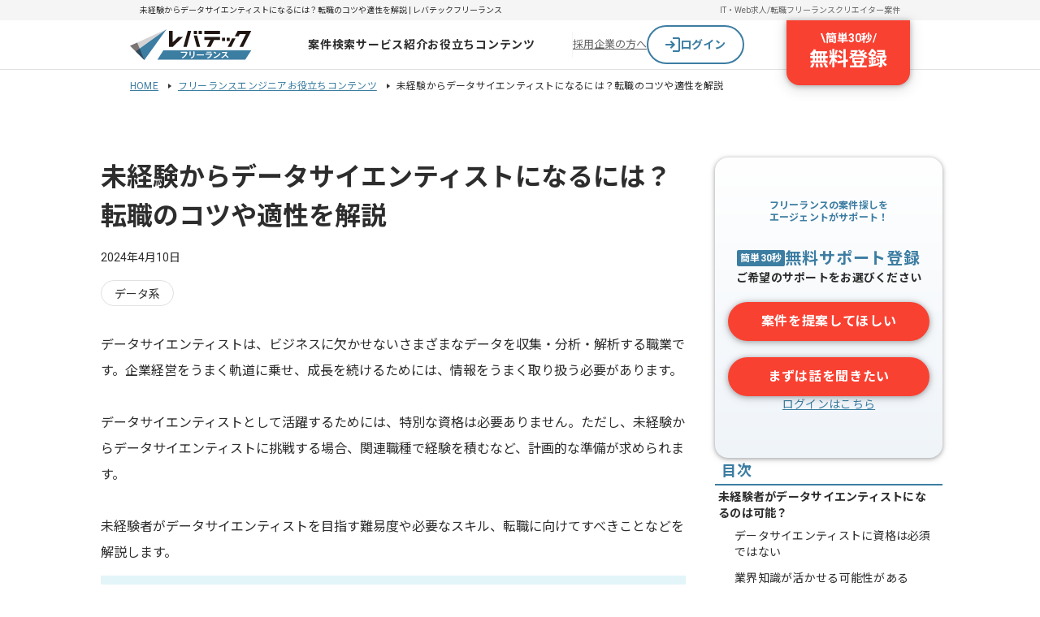

--- FILE ---
content_type: text/html;charset=utf-8
request_url: https://freelance.levtech.jp/guide/detail/1221/
body_size: 58652
content:
<!DOCTYPE html><html  lang="ja"><head><meta charset="utf-8"><meta name="viewport" content="width=device-width, initial-scale=1"><title>未経験からデータサイエンティストになるには？転職のコツや適性を解説</title><link href="https://fonts.googleapis.com" rel="preconnect"><link href="https://fonts.gstatic.com" rel="preconnect" crossorigin=""><link href="https://fonts.googleapis.com/css2?family=Noto+Sans+JP:wght@400;700&amp;display=swap" rel="stylesheet" media="print" onload="this.media='all'"><link href="https://fonts.googleapis.com/css2?family=Roboto:wght@400;700&amp;display=swap" rel="stylesheet" media="print" onload="this.media='all'"><style>.pTitle[data-v-c17604d3]{background:#f5f5f5;font-family:Roboto,Noto Sans JP;font-size:10px;font-weight:400;letter-spacing:.02em;line-height:120%;overflow:auto;padding:4px 8px;text-decoration:none;white-space:nowrap}.contentsArea[data-v-c17604d3]{display:flex}.mainArea[data-v-c17604d3]{flex-grow:1}.mainArea>.container[data-v-c17604d3]{margin-top:-56px}.efArea[data-v-c17604d3]{width:360px;z-index:100}</style><style>.baseHeader[data-v-8e6fca8c]{background:#fff;border-bottom:1px solid #e1e1e1;min-width:960px;width:100%}.baseHeader.is-fixed[data-v-8e6fca8c]{opacity:0;position:fixed;top:0;transform:translateY(-100%);transition:.1s;visibility:hidden;z-index:100}.baseHeader.is-fixed.is-show[data-v-8e6fca8c]{box-shadow:0 2px 8px 1px #0000001a,0 1px 5px #0000004d;opacity:1;transform:translateY(0);visibility:visible}.baseHeader.is-sticky[data-v-8e6fca8c]{position:sticky}.baseHeader.-layout-l[data-v-8e6fca8c]{min-width:1024px}.headerNav[data-v-8e6fca8c]{display:flex;height:60px;justify-content:space-between;margin:auto;width:960px}.is-fixed .headerNav[data-v-8e6fca8c]{padding:0}.headerNav>.icon[data-v-8e6fca8c]{align-items:center;display:flex;transition:.2s;width:150px}.headerNav>.icon[data-v-8e6fca8c]:hover{opacity:.7}.headerNav.-layout-l[data-v-8e6fca8c]{width:1024px}</style><style>.headerInfo[data-v-69f51b4a]{background:#f5f5f5}.headerInfo>.inner[data-v-69f51b4a]{align-items:center;box-sizing:border-box;display:flex;margin:auto;min-height:25px;padding:0 12px;width:960px}.headerInfo>.inner.-layout-l[data-v-69f51b4a]{min-width:1024px}.headerInfo>.inner>.title[data-v-69f51b4a]{flex:1;font-size:10px;line-height:120%;width:500px}.linkList[data-v-69f51b4a]{display:flex;gap:16px}.linkList>.item[data-v-69f51b4a]{font-size:10px}.linkList>.item>.link[data-v-69f51b4a]{color:#666;text-decoration:none}</style><style>.globalNav[data-v-3708a726]{align-items:center;display:flex;flex:1 0 0;gap:24px;justify-content:center;padding-left:24px}.globalNav.-top[data-v-3708a726]{gap:16px}.globalNav>.menu[data-v-3708a726]{padding:12px 0;position:relative;z-index:100}.globalNav>.menu[data-v-3708a726]:after{background:#3c7da2;bottom:0;content:"";height:2px;left:0;margin:auto;position:absolute;right:0;transition:.2s;width:0}.globalNav>.menu[data-v-3708a726]:hover:after{width:100%}.globalNav>.menu>.link[data-v-3708a726]{color:#2d2d2d;display:block;font-size:14px;font-weight:700;letter-spacing:.05em;text-align:center;text-decoration:none}.globalNav>.menu>.link[data-v-3708a726]:hover{color:#3c7da2}</style><style>.projectDropdown[data-v-16b98d22]{background:#fff;border-radius:4px;box-shadow:0 2px 8px #37789b3d;left:-120px;max-width:750px;overflow:hidden;padding:16px 24px;position:absolute;top:calc(100% + 1px);transform:translate(0);white-space:nowrap;z-index:9999}.projectDropdown.-top[data-v-16b98d22]{left:-24px}.projectDropdown>.title[data-v-16b98d22]{border-bottom:1px solid #e1e1e1;font-size:1.2rem;margin-bottom:4px}.categoryItem[data-v-16b98d22]{align-items:center;border-bottom:1px solid #e1e1e1;box-sizing:border-box;display:flex;padding:12px 24px}.categoryItem>.title[data-v-16b98d22]{align-items:center;color:#2d2d2d;display:flex;flex:0 0 160px;font-size:12px;gap:8px}.categoryItem>.title>.image[data-v-16b98d22]{display:inline-block;height:auto;opacity:.8;vertical-align:bottom;width:24px}.categoryItem>.title>.text[data-v-16b98d22]{display:block;line-height:100%}.topLink[data-v-16b98d22]{margin:16px auto 4px;width:240px}.navLinks[data-v-16b98d22]{display:flex;flex-wrap:wrap;gap:8px;width:450px}.navLinks>.item[data-v-16b98d22]{opacity:.9}.navLinks>.item>.link[data-v-16b98d22]{align-items:center;color:#2d2d2d;display:flex;font-size:12px;gap:4px;text-decoration:none}.navLinks>.item>.link[data-v-16b98d22]:hover{color:#3c7da2}.navLinks>.item>.link>.text[data-v-16b98d22]{display:block;line-height:100%}</style><style>.commonDropdown[data-v-f81cf3a7]{background:#fff;border-radius:4px;box-shadow:0 2px 8px #37789b3d;left:50%;max-width:750px;overflow:hidden;position:absolute;top:calc(100% + 1px);transform:translate(-50%);white-space:nowrap;z-index:9999}.navLinks[data-v-f81cf3a7]{padding:8px 0}.navLinks>.item>.link[data-v-f81cf3a7]{color:#2d2d2d;display:flex;font-size:1.4rem;gap:4px;line-height:40px;padding:0 24px;text-decoration:none;transition:.2s}.navLinks>.item>.link[data-v-f81cf3a7]:hover{background:#f5f5f5}.navLinks>.item>.link>.icon[data-v-f81cf3a7]{height:auto;vertical-align:middle;width:16px}</style><style>.navButtons[data-v-03905df9]{align-items:center;display:flex;gap:16px;position:relative;width:416px}.navButtons>.border[data-v-03905df9]{background:#f5f5f5;height:32px;width:1px}.navButtons>.anchor[data-v-03905df9]{color:#666;font-size:1.3rem}.navButtons>.register[data-v-03905df9]{position:absolute;right:0;top:0}</style><style>.loginButton[data-v-17b0804c]{align-items:center;background-color:#fff;border:2px solid #3c7da2;border-radius:9999px;cursor:pointer;display:flex;gap:8px;height:48px;justify-content:center;text-align:center;text-decoration:none;width:120px}.loginButton[data-v-17b0804c]:hover{background-color:#f5f5f5}.loginButton>.text[data-v-17b0804c]{color:#3c7da2;font-size:14px;font-weight:700;line-height:145%}</style><style>.registerButton[data-v-39510fe1]{align-items:center;background:#f94132;border-radius:0 0 16px 16px;box-shadow:0 4px 16px 3px #0000001a,0 1px 6px #0000004d;color:#fff;cursor:pointer;display:flex;flex-direction:column;font-weight:700;padding:12px 28px 16px;text-decoration:none;transition:all .2s ease}.registerButton[data-v-39510fe1]:hover{padding-top:24px}.registerButton>.top[data-v-39510fe1]{display:flex;font-size:14px;gap:8px;line-height:145%}.registerButton>.bottom[data-v-39510fe1]{font-size:24px;line-height:135%}</style><style>.pageGrid[data-v-08502841]{display:grid;gap:32px;grid-template-columns:1fr 280px;margin:0 auto;max-width:1040px}@media (max-width:767px){.pageGrid[data-v-08502841]{display:block}}.contentWrapper[data-v-08502841]{display:grid;gap:40px;margin:0 auto;max-width:720px;padding:80px 0 160px}@media (max-width:767px){.contentWrapper[data-v-08502841]{max-width:inherit;padding:0 0 40px}}.guideContents[data-v-08502841]{background:#fafafa;display:flex;flex-direction:column;gap:40px;padding:24px}.prevButton[data-v-08502841]{padding:16px 4.2666666667% 24px}.prevButton>.link[data-v-08502841]{align-items:center;background:#3c7da2;border-radius:4px;color:#fff;display:flex;font-family:Roboto,Noto Sans JP;font-size:12px;font-weight:700;justify-content:center;letter-spacing:.02em;line-height:135%;padding:8px 0;text-decoration:none}</style><style>.baseFooter[data-v-0a88dff7]{background:#2d2d2d;padding-top:32px;width:100%}.baseFooter>.inner[data-v-0a88dff7]{display:grid;gap:32px;margin:0 auto;max-width:1024px;padding-bottom:32px;position:relative}.pageTop[data-v-0a88dff7]{position:absolute;right:0;top:-80px}.pageTop[data-v-0a88dff7]:hover{opacity:.7}.linkList[data-v-0a88dff7]{display:grid;gap:20px 12px;grid-template-columns:repeat(5,1fr)}.projectLinksWrapper[data-v-0a88dff7]{border-top:1px solid #fff;padding-top:36px}.projectLinksWrapper>.title[data-v-0a88dff7]{color:#fff;font-family:Roboto,Noto Sans JP;font-size:16px;font-weight:700;letter-spacing:.04em;line-height:150%;margin-bottom:20px;text-decoration:none}.serviceLinksWrapper[data-v-0a88dff7]{border-top:1px solid #fff;padding-top:20px}.serviceLinksWrapper>.title[data-v-0a88dff7]{color:#fff;font-family:Roboto,Noto Sans JP;font-size:16px;font-weight:700;letter-spacing:.04em;line-height:150%;margin-bottom:20px;text-decoration:none}.serviceLinkList[data-v-0a88dff7]{display:grid;gap:16px 12px;grid-template-columns:repeat(5,1fr)}.footerBottom[data-v-0a88dff7]{background:#fff;display:flex;justify-content:center;padding:8px 0}.footerBottom>.inner[data-v-0a88dff7]{display:flex;justify-content:space-between;width:1024px}.footerBottom>.inner>.logo[data-v-0a88dff7]{align-items:flex-end;display:flex;flex-direction:column;gap:4px;padding-top:8px}</style><style>.footerCopyright[data-v-7dcb1cb2]{color:#666;font-size:14px;line-height:145%}@media (max-width:767px){.footerCopyright[data-v-7dcb1cb2]{background:none;display:block;font-size:14px;letter-spacing:.28px;padding:0;text-align:center}}</style><style>.breadcrumbList[data-v-01ea76b2]{display:flex;flex-wrap:wrap;margin:8px auto 0;width:960px}.breadcrumbList>.item[data-v-01ea76b2]{font-family:Roboto,Noto Sans JP;font-size:12px;font-weight:400;letter-spacing:.02em;line-height:130%;text-decoration:none}.breadcrumbList>.item>.link[data-v-01ea76b2]{background:url([data-uri]) no-repeat 100%;margin-right:8px;padding-right:16px}.breadcrumbList.-layout-l[data-v-01ea76b2]{width:1024px}</style><style>@charset "UTF-8";@media (max-width:767px){.articleSection[data-v-a811ead1]>*{padding:0 4.2666666667%}}.headArea[data-v-a811ead1]{display:grid;gap:16px;margin:0 auto}@media (max-width:767px){.headArea[data-v-a811ead1]{gap:8px;margin:16px auto}}.headArea>.title[data-v-a811ead1]{font-size:3.2rem;font-weight:700;line-height:1.5}@media (max-width:767px){.headArea>.title[data-v-a811ead1]{font-size:2rem;line-height:1.5}}.headArea>.date[data-v-a811ead1]{display:inline-block;font-size:1.4rem;line-height:1.7}.tagList[data-v-a811ead1]{display:flex;flex-wrap:wrap;gap:8px}.articleLead[data-v-a811ead1]{margin-top:32px}@media (max-width:767px){.articleLead[data-v-a811ead1]{margin-top:24px}}.articleProfile[data-v-a811ead1]{border:4px solid #f0f0f0;margin-top:32px;overflow:hidden;padding:24px}@media (max-width:767px){.articleProfile[data-v-a811ead1]{padding:20px 16px}.mainTocWrapper[data-v-a811ead1]{padding:0}}.scrollTopBtn[data-v-a811ead1]{align-items:center;background-color:#fff;block-size:52px;border:1px solid #3c7da2;border-radius:9999px;bottom:32px;box-shadow:0 2px 8px 1px #0000001a,0 1px 5px #0000004d;cursor:pointer;display:none;inline-size:52px;justify-content:center;position:fixed;right:20px;transition:transform .15s ease,background-color .15s ease,box-shadow .15s ease;z-index:1}@media (max-width:767px){.scrollTopBtn[data-v-a811ead1]{display:flex}}[data-v-a811ead1] .articleContent a:link,[data-v-a811ead1] .articleContent a:visited,[data-v-a811ead1] .articleLead a:link,[data-v-a811ead1] .articleLead a:visited,[data-v-a811ead1] .articleProfile a:link,[data-v-a811ead1] .articleProfile a:visited{color:#3c7da2}[data-v-a811ead1] .articleContent a:hover,[data-v-a811ead1] .articleLead a:hover,[data-v-a811ead1] .articleProfile a:hover{text-decoration:none}[data-v-a811ead1] .article__imgCenter .anchorWithImage{display:inline-block}[data-v-a811ead1] .article__ttlL{background:url(/_ltf-nuxt/image_title_bg.BvKUaNgw.svg) no-repeat 0 0;border-bottom:3px solid #3c7da2;font-size:2.6rem;font-weight:700;line-height:1.5;margin:64px 0 32px;padding:12px 0 12px 24px;position:relative}@media (max-width:767px){[data-v-a811ead1] .article__ttlL{font-size:1.8rem;line-height:1.5;margin:48px 0 24px;padding:8px 0 8px 20px;width:100%}}[data-v-a811ead1] .article__ttlL>a{color:inherit;text-decoration:none}[data-v-a811ead1] .article__ttlM{border-left:8px solid #3c7da2;font-size:2.4rem;font-weight:700;line-height:1.5;margin:32px 0;padding:10px 16px}@media (max-width:767px){[data-v-a811ead1] .article__ttlM{font-size:1.8rem;line-height:1.5;margin:24px 0 16px;padding:8px 16px}}[data-v-a811ead1] .article__ttlM>a{color:inherit;text-decoration:none}[data-v-a811ead1] .article__ttlS{background:#f5f5f5;font-size:2rem;font-weight:700;line-height:1.5;margin:32px 0;padding:10px 16px}@media (max-width:767px){[data-v-a811ead1] .article__ttlS{font-size:1.8rem;line-height:1.5;margin:24px 0 16px}}[data-v-a811ead1] .article__ttlS>a{color:inherit;text-decoration:none}[data-v-a811ead1] .articleContent .article__ttlLink{bottom:16px;position:absolute;right:0;transition:.2s}[data-v-a811ead1] .articleContent .article__ttlLink:hover{color:#305d7f}[data-v-a811ead1] .articleContent .article__ttlLink:hover>b:after{background-color:#305d7f}@media (max-width:767px){[data-v-a811ead1] .articleContent .article__ttlLink{display:none}}[data-v-a811ead1] .article__ttlLink>b{align-items:center;display:flex;font-size:1.6rem;gap:8px;line-height:1;position:relative}[data-v-a811ead1] .article__ttlLink>b:after{background-color:#3c7da2;content:"";height:20px;-webkit-mask-image:url("data:image/svg+xml;charset=utf-8,%3Csvg xmlns='http://www.w3.org/2000/svg' width='20' height='20' fill='none' viewBox='0 0 20 20'%3E%3Cpath fill='%23255476' d='M6.583 17.667a.8.8 0 0 1-.27-.605q0-.354.27-.625l6.48-6.479-6.48-6.479a.8.8 0 0 1-.27-.615q0-.364.25-.614a.84.84 0 0 1 .614-.281.83.83 0 0 1 .636.26l7.27 7.25q.105.105.157.23a.65.65 0 0 1 .052.25.65.65 0 0 1-.052.25.7.7 0 0 1-.157.228l-7.27 7.25a.77.77 0 0 1-.615.26.84.84 0 0 1-.615-.28'/%3E%3C/svg%3E");mask-image:url("data:image/svg+xml;charset=utf-8,%3Csvg xmlns='http://www.w3.org/2000/svg' width='20' height='20' fill='none' viewBox='0 0 20 20'%3E%3Cpath fill='%23255476' d='M6.583 17.667a.8.8 0 0 1-.27-.605q0-.354.27-.625l6.48-6.479-6.48-6.479a.8.8 0 0 1-.27-.615q0-.364.25-.614a.84.84 0 0 1 .614-.281.83.83 0 0 1 .636.26l7.27 7.25q.105.105.157.23a.65.65 0 0 1 .052.25.65.65 0 0 1-.052.25.7.7 0 0 1-.157.228l-7.27 7.25a.77.77 0 0 1-.615.26.84.84 0 0 1-.615-.28'/%3E%3C/svg%3E");transition:.2s;width:20px}[data-v-a811ead1] .article__subImg{margin:30px auto}@media (max-width:767px){[data-v-a811ead1] .article__subImg{margin:30px 12px}}[data-v-a811ead1] .article__subImg img{display:block;margin:auto}@media (max-width:767px){[data-v-a811ead1] .article__subImg img{margin:0 auto;max-width:100%}}[data-v-a811ead1] .article__imgLeft{float:left;margin:0 24px 24px 0}@media (max-width:767px){[data-v-a811ead1] .article__imgLeft{float:none;margin:30px 10px}}[data-v-a811ead1] .article__imgRight{float:right;margin:0 0 24px 24px}@media (max-width:767px){[data-v-a811ead1] .article__imgRight{float:none;margin:30px 10px}}[data-v-a811ead1] .article__imgCenter{margin-bottom:20px;text-align:center}@media (max-width:767px){[data-v-a811ead1] .article__imgCenter{margin:30px 10px}}@media (max-width:767px){[data-v-a811ead1] .article__imgCenter img,[data-v-a811ead1] .article__imgLeft img,[data-v-a811ead1] .article__imgRight img{height:auto;max-width:100%;width:auto}}[data-v-a811ead1] .article__txt{font-size:1.6rem;line-height:2;margin-bottom:12px}@media (max-width:767px){[data-v-a811ead1] .article__txt{line-height:1.8;margin-bottom:12px}}[data-v-a811ead1] .txtBold{font-weight:700}[data-v-a811ead1] .article__txtLink{border:1px dashed #ccc;display:block;font-size:1.4rem;margin:20px 0}@media (max-width:767px){[data-v-a811ead1] .article__txtLink{margin:20px 12px}}[data-v-a811ead1] .article__txtLink__txt{background:url([data-uri]) no-repeat 15px 13px;display:inline-block;padding:10px 10px 10px 40px;width:700px}[data-v-a811ead1] .articleTxtCta{margin:0 auto;padding-top:16px;text-align:center;width:520px}@media (max-width:767px){[data-v-a811ead1] .articleTxtCta{margin:16px auto 0;text-align:center;width:84%}}[data-v-a811ead1] .articleTxtCta a{background:#f94132;border-radius:3px;box-shadow:0 2px 4px #0003;color:#fff;display:inline-block;font-size:2rem;letter-spacing:.05rem;line-height:52px;text-decoration:none;width:100%}@media (max-width:767px){[data-v-a811ead1] .articleTxtCta a{border-radius:3px;display:inline-block;font-size:1.4rem;line-height:42px}}[data-v-a811ead1] .articleTxtCta a:hover{background:#d92d2c;box-shadow:0 4px 8px #0003}[data-v-a811ead1] .contentsCta{margin-top:32px;padding-top:24px;position:relative;text-align:center}@media (max-width:767px){[data-v-a811ead1] .contentsCta{margin:24px auto 0;padding-top:24px;width:-moz-fit-content;width:fit-content}}[data-v-a811ead1] .contentsCta:before{content:"\\  簡単30秒! 無料登録して  /";font-size:1.8rem;left:0;line-height:1;margin:auto;position:absolute;right:0;top:0}@media (max-width:767px){[data-v-a811ead1] .contentsCta:before{font-size:1.4rem}}[data-v-a811ead1] .contentsCta a,[data-v-a811ead1] .contentsCta a:link,[data-v-a811ead1] .contentsCta a:visited{background:#f94132;border-radius:4em;color:#fff;display:inline-block;font-size:2rem;font-weight:700;line-height:1.4;padding:16px 60px 16px 40px;position:relative;text-decoration:none;transition:.3s}@media (max-width:767px){[data-v-a811ead1] .contentsCta a,[data-v-a811ead1] .contentsCta a:link,[data-v-a811ead1] .contentsCta a:visited{font-size:1.6rem;padding:12px 50px 12px 30px}}[data-v-a811ead1] .contentsCta a:after,[data-v-a811ead1] .contentsCta a:before{content:"";position:absolute;top:50%;transform:translateY(-50%);transition:.3s}[data-v-a811ead1] .contentsCta a:before{background:#fff;border-radius:50%;height:24px;right:20px;width:24px}@media (max-width:767px){[data-v-a811ead1] .contentsCta a:before{height:20px;right:18px;width:20px}}[data-v-a811ead1] .contentsCta a:after{border-bottom:6px solid transparent;border-left:8px solid #f94132;border-top:6px solid transparent;right:27px}@media (max-width:767px){[data-v-a811ead1] .contentsCta a:after{border-bottom:5px solid transparent;border-left:6px solid #f94132;border-top:5px solid transparent;right:24px}}[data-v-a811ead1] .contentsCta a:hover{box-shadow:0 4px 16px #0000003d;box-shadow:0 2px 10px #00000052;color:#fff}[data-v-a811ead1] .contentsCta a:hover:after{border-left:8px solid #d92d2c}[data-v-a811ead1] .assessSection>.contentsCta{padding-top:0}[data-v-a811ead1] .assessSection>.contentsCta:before{content:none}[data-v-a811ead1] .leadCta{background-color:#e3f5f8;color:#3c7da2;font-size:2rem;font-weight:700;line-height:30px;padding:24px;position:relative;text-align:center;width:720px}@media (max-width:767px){[data-v-a811ead1] .leadCta{font-size:1.4rem;line-height:16px;margin:24px auto 0;max-width:343px;padding:24px 16px 20px;width:100%}}[data-v-a811ead1] .leadCta:before{color:#2d2d2d;content:"\\  簡単30秒! 無料登録して  /";font-size:1.8rem;font-weight:400;left:0;line-height:1;margin:auto;position:absolute;right:0;top:50%}@media (max-width:767px){[data-v-a811ead1] .leadCta:before{font-size:1.4rem;top:48%}}[data-v-a811ead1] .leadCta a{margin:54px auto 0;width:280px}@media (max-width:767px){[data-v-a811ead1] .leadCta a{height:44px;margin-top:48px;width:-moz-fit-content;width:fit-content}}[data-v-a811ead1] .leadCta a:link,[data-v-a811ead1] .leadCta a:visited{background:#f94132;border-radius:4em;color:#fff;display:block;font-size:2rem;font-weight:700;line-height:1.4;padding:16px 60px 16px 40px;position:relative;text-decoration:none;transition:.3s}@media (max-width:767px){[data-v-a811ead1] .leadCta a:link,[data-v-a811ead1] .leadCta a:visited{font-size:1.6rem;padding:12px 44px 12px 24px}}[data-v-a811ead1] .leadCta a:after,[data-v-a811ead1] .leadCta a:before{content:"";position:absolute;top:50%;transform:translateY(-50%);transition:.3s}[data-v-a811ead1] .leadCta a:before{background:#fff;border-radius:50%;height:24px;right:20px;width:24px}@media (max-width:767px){[data-v-a811ead1] .leadCta a:before{height:20px;right:18px;width:20px}}[data-v-a811ead1] .leadCta a:after{border-bottom:6px solid transparent;border-left:8px solid #f94132;border-top:6px solid transparent;right:27px}@media (max-width:767px){[data-v-a811ead1] .leadCta a:after{border-bottom:5px solid transparent;border-left:6px solid #f94132;border-top:5px solid transparent;right:24px}}[data-v-a811ead1] .leadCta a:hover{box-shadow:0 4px 16px #0000003d;box-shadow:0 2px 10px #00000052;color:#fff}[data-v-a811ead1] .leadCta a:hover:after{border-left:8px solid #d92d2c}[data-v-a811ead1] .articleTbl{font-size:1.3rem;margin:30px 0;width:720px}@media (max-width:767px){[data-v-a811ead1] .articleTbl{margin:0 10px;width:auto}}[data-v-a811ead1] .articleListBlock{border:4px solid #e3f5f8;display:grid;gap:12px;margin-bottom:32px;padding:24px}@media (max-width:767px){[data-v-a811ead1] .articleListBlock{margin-bottom:24px;padding:20px 16px}}[data-v-a811ead1] .articleListBlock__list{background:url("data:image/svg+xml;charset=utf-8,%3Csvg xmlns='http://www.w3.org/2000/svg' width='24' height='24' fill='none' viewBox='0 0 24 24'%3E%3Cpath stroke='%2337789b' stroke-linecap='round' stroke-linejoin='round' stroke-width='2' d='m9 11 3 3L22 4'/%3E%3Cpath stroke='%2337789b' stroke-linecap='round' stroke-linejoin='round' stroke-width='2' d='M21 12v7a2 2 0 0 1-2 2H5a2 2 0 0 1-2-2V5a2 2 0 0 1 2-2h11'/%3E%3C/svg%3E") no-repeat 0;display:block;font-size:1.6rem;font-weight:700;line-height:1.6;padding-left:36px}@media (max-width:767px){[data-v-a811ead1] .articleListBlock__list{font-size:1.4rem;line-height:1.6;padding-left:32px}}[data-v-a811ead1] .articleTbl02{font-size:1.3rem;margin:30px 0 8px;overflow-wrap:anywhere;width:100%}[data-v-a811ead1] .articleTbl02--mt10{margin-top:0}[data-v-a811ead1] .articleTbl02__cap{font-size:1.5rem;font-weight:700;line-height:1.2;margin-bottom:8px;text-align:left}[data-v-a811ead1] .articleTbl02__col,[data-v-a811ead1] .articleTbl02__row{border-left:1px solid #e1e1e1;border-top:1px solid #e1e1e1}[data-v-a811ead1] .articleTbl02__col__head{background:#f5f5f5;border-bottom:1px solid #e1e1e1;border-right:1px solid #e1e1e1;color:#2d2d2d;padding:8px;text-align:center}[data-v-a811ead1] .articleTbl02__row__head{background:#f5f5f5;border-bottom:1px solid #e1e1e1;border-right:1px solid #e1e1e1;color:#2d2d2d;padding:8px;text-align:left}[data-v-a811ead1] .articleTbl02__col__data,[data-v-a811ead1] .articleTbl02__row__data{border-bottom:1px solid #e1e1e1;border-right:1px solid #e1e1e1;padding:8px;text-align:center}[data-v-a811ead1] .articleTbl02__col__head--w60{width:60%}[data-v-a811ead1] .articleTbl02__col__head--w20{width:20%}[data-v-a811ead1] .articleTbl02__col__head--w40{width:40%}[data-v-a811ead1] .articleTbl02__row__head--w70{width:70%}@media (max-width:767px){[data-v-a811ead1] .articleTbl02__row__head--w30{width:30%}}[data-v-a811ead1] .articleTbl03{font-size:1.3rem;margin:30px 0 8px;overflow-wrap:anywhere;table-layout:fixed;width:100%}@media (max-width:767px){[data-v-a811ead1] .articleTbl03{display:block;margin:30px 10px 8px;overflow-x:scroll;-webkit-overflow-scrolling:touch}}[data-v-a811ead1] .articleTbl03__cap{font-size:1.5rem;font-weight:700;line-height:1.2;margin-bottom:8px;text-align:left}[data-v-a811ead1] .articleTbl03__col__data,[data-v-a811ead1] .articleTbl03__col__head,[data-v-a811ead1] .articleTbl03__row__data,[data-v-a811ead1] .articleTbl03__row__head{border:1px solid #e1e1e1;box-sizing:border-box}[data-v-a811ead1] .articleTbl03__col__head{background:#f5f5f5;padding:8px;text-align:center}[data-v-a811ead1] .articleTbl03__col__data{padding:12px}@media (max-width:767px){[data-v-a811ead1] .articleTbl03__col__data{padding:8px}}[data-v-a811ead1] .articleTbl03__row__head{background:#f5f5f5;color:#2d2d2d;padding:12px}@media (max-width:767px){[data-v-a811ead1] .articleTbl03__row__head{padding:8px;text-align:center}}[data-v-a811ead1] .articleTbl03__row__data{padding:12px}@media (max-width:767px){[data-v-a811ead1] .articleTbl03__row__data{padding:8px}}[data-v-a811ead1] .articleTblList{display:inline-block}[data-v-a811ead1] .articleTblList__item{padding-left:12px;position:relative}[data-v-a811ead1] .articleTblList__item:before{content:"・";left:0;position:absolute}[data-v-a811ead1] .assessmentCta{margin-top:32px;text-align:center}@media (max-width:767px){[data-v-a811ead1] .assessmentCta{margin-top:24px}}[data-v-a811ead1] .assessmentCta__link{margin:12px auto;width:60%}@media (max-width:767px){[data-v-a811ead1] .assessmentCta__link{margin:12px auto 8px;width:65%}}[data-v-a811ead1] .articleContent .assessmentCta__link a,[data-v-a811ead1] .articleContent .assessmentCta__link a:link,[data-v-a811ead1] .articleContent .assessmentCta__link a:visited{background:#3c7da2;border-radius:3px;box-shadow:0 2px 4px #00000029;color:#fff;display:block;font-size:1.4rem;font-weight:700;line-height:44px;text-decoration:none;transition:.3s}@media (max-width:767px){[data-v-a811ead1] .articleContent .assessmentCta__link a,[data-v-a811ead1] .articleContent .assessmentCta__link a:link,[data-v-a811ead1] .articleContent .assessmentCta__link a:visited{line-height:40px}}[data-v-a811ead1] .articleContent .assessmentCta__link a:hover{background:#305d7f;box-shadow:0 4px 8px #00000029}[data-v-a811ead1] .assessmentCta__txt{font-size:1.4rem;margin:16px 0;text-align:left}[data-v-a811ead1] .assessmentCta__note{font-size:1.2rem;margin-top:16px}[data-v-a811ead1] .assessSection{margin:40px 0 80px}@media (max-width:767px){[data-v-a811ead1] .assessSection{margin:0 0 32px}}[data-v-a811ead1] .summary{display:none}[data-v-a811ead1] .summary__title{background:#3c7da2;color:#fff;display:inline-block;font-size:1.4rem;font-weight:700;line-height:1;padding:8px 16px}[data-v-a811ead1] .summary__list{border:4px solid #3c7da2;display:grid;font-weight:700;gap:12px;padding:24px}@media (max-width:767px){[data-v-a811ead1] .summary__list{padding:20px 16px}}[data-v-a811ead1] .summary__listItem{font-size:1.6rem;line-height:1.6;list-style:disc;margin-left:16px}[data-v-a811ead1] .limitedFunction__list{display:flex;justify-content:space-between}@media (max-width:767px){[data-v-a811ead1] .limitedFunction__list{align-items:center;flex-direction:column;gap:20px;justify-content:center;margin-bottom:24px}}[data-v-a811ead1] .limitedFunction__listItem{border-radius:8px;box-shadow:0 1px 4px #0003;height:272px;position:relative;transition:all .2s;width:226px}@media (max-width:767px){[data-v-a811ead1] .limitedFunction__listItem{border-radius:8px;box-shadow:0 1px 4px #0003;height:84px;max-width:343px;position:relative;width:100%}}[data-v-a811ead1] .limitedFunction__listItem:hover{box-shadow:0 2px 10px #0003}[data-v-a811ead1] .limitedFunction__listItem--scout{background:url(/_ltf-nuxt/image_freelance_scout.DNhcrX6X.webp) 0 0/cover no-repeat}@media (max-width:767px){[data-v-a811ead1] .limitedFunction__listItem--scout{background-image:url(/_ltf-nuxt/image_freelance_scout.DXtFW_NX.webp)}}[data-v-a811ead1] .limitedFunction__listItem--analysis{background:url(/_ltf-nuxt/image_market_analysis.BWu8SimU.webp) 0 0/cover no-repeat}@media (max-width:767px){[data-v-a811ead1] .limitedFunction__listItem--analysis{background-image:url(/_ltf-nuxt/image_market_analysis.CLQTtwhT.webp)}}[data-v-a811ead1] .limitedFunction__listItem--evaluation{background:url(/_ltf-nuxt/image_corporate_evaluation.hy9HLsKV.webp) 0 0/cover no-repeat}@media (max-width:767px){[data-v-a811ead1] .limitedFunction__listItem--evaluation{background-image:url(/_ltf-nuxt/image_corporate_evaluation.CY0a-jqN.webp)}}[data-v-a811ead1] .limitedFunction__listItem>a{color:#fff;display:block;height:100%;left:0;position:absolute;top:0;width:100%}[data-v-a811ead1] .limitedFunction__listItem>a:hover,[data-v-a811ead1] .limitedFunction__listItem>a:link,[data-v-a811ead1] .limitedFunction__listItem>a:visited{color:#fff}[data-v-a811ead1] .limitedFunction__btn{display:none}@media (max-width:767px){[data-v-a811ead1] .limitedFunction__btn{display:flex;justify-content:center;text-decoration:none}}[data-v-a811ead1] .limitedFunction__btn>a{align-items:center;border:1px solid #3c7da2;border-radius:50px;color:#3c7da2;display:flex;font-size:1.4rem;font-weight:700;gap:8px;height:40px;justify-content:flex-end;line-height:1;margin:0 auto;padding-right:18px;text-decoration:none;width:146px}[data-v-a811ead1] .limitedFunction__btn>a:after{content:url("data:image/svg+xml;charset=utf-8,%3Csvg xmlns='http://www.w3.org/2000/svg' width='19' height='18' fill='none' viewBox='0 0 19 18'%3E%3Cpath fill='%2337789b' d='M6.425 15.9a.71.71 0 0 1-.244-.544q0-.318.244-.562l5.831-5.832-5.831-5.83a.72.72 0 0 1-.244-.554q0-.328.225-.553a.76.76 0 0 1 .553-.253.75.75 0 0 1 .572.234l6.544 6.525q.094.094.14.206a.6.6 0 0 1 .047.225.6.6 0 0 1-.046.225.6.6 0 0 1-.141.207L7.53 15.919a.7.7 0 0 1-.553.234.76.76 0 0 1-.553-.253'/%3E%3C/svg%3E")}[data-v-a811ead1] .diagnosisBanner{margin:60px 0 100px}@media (max-width:767px){[data-v-a811ead1] .diagnosisBanner{margin:40px 0}}[data-v-a811ead1] .diagnosisBanner__list{display:flex;gap:16px}@media (max-width:767px){[data-v-a811ead1] .diagnosisBanner__list{flex-direction:column;gap:20px}}[data-v-a811ead1] .diagnosisBanner__listitem{border:1px solid rgba(55,120,155,.5);border-radius:8px;box-shadow:0 1px 4px #0003;height:100px;position:relative;transition:all .2s;width:352px}@media (max-width:767px){[data-v-a811ead1] .diagnosisBanner__listitem{height:100px;width:100%}}[data-v-a811ead1] .diagnosisBanner__listitem:hover{box-shadow:0 2px 10px #0003}[data-v-a811ead1] .diagnosisBanner__listitem--assess{background:url(/_ltf-nuxt/image_listitem_assess.jcWzoOSN.webp) 0 0/cover no-repeat}@media (max-width:767px){[data-v-a811ead1] .diagnosisBanner__listitem--assess{background:url(/_ltf-nuxt/image_listitem_assess.sjrRpbm5.webp) 0 0/cover no-repeat}}[data-v-a811ead1] .diagnosisBanner__listitem--wayofwork{background:url(/_ltf-nuxt/image_listitem_wayofwork.BB9pMXLL.webp) 0 0/cover no-repeat}@media (max-width:767px){[data-v-a811ead1] .diagnosisBanner__listitem--wayofwork{background:url(/_ltf-nuxt/image_listitem_wayofwork.DtDj1Xtj.webp) 0 0/cover no-repeat}}[data-v-a811ead1] .diagnosisBanner__listitem>a{display:block;height:100%;left:0;opacity:0;position:absolute;top:0;width:100%}[data-v-a811ead1] .diagnosisBanner__listitem>a:hover,[data-v-a811ead1] .diagnosisBanner__listitem>a:link,[data-v-a811ead1] .diagnosisBanner__listitem>a:visited{opacity:0}[data-v-a811ead1] blockquote{background:#f0f0f0;box-sizing:border-box;color:#000;font-style:italic;margin-bottom:16px;padding:40px 24px 24px;position:relative}@media (max-width:767px){[data-v-a811ead1] blockquote{padding:40px 16px 24px}}[data-v-a811ead1] blockquote:before{color:#ccc;content:"“";display:inline-block;font-family:sans-serif;font-size:9rem;left:0;line-height:1;position:absolute;top:4px}[data-v-a811ead1] blockquote p{line-height:1.7;margin:10px 0;padding:0}[data-v-a811ead1] blockquote .article__imgCenter{margin:0}[data-v-a811ead1] blockquote p img{height:auto;max-width:690px}@media (max-width:767px){[data-v-a811ead1] blockquote p img{width:100%}}[data-v-a811ead1] blockquote cite{color:#999;display:block;font-size:1rem;text-align:right}[data-v-a811ead1] blockquote .article__txt{width:100%}[data-v-a811ead1] cite{font-size:1.6rem;font-style:normal;line-height:2}@media (max-width:767px){[data-v-a811ead1] cite{line-height:1.8}}[data-v-a811ead1] .articleProfile .article__txt{font-size:1.4rem}[data-v-a811ead1] .articleProfile .article__txt:last-child{margin-bottom:0}[data-v-a811ead1] .articleProfile .txtBold{color:#666}[data-v-a811ead1] .articleProfile .article__imgLeft{margin-bottom:0}@media (max-width:767px){[data-v-a811ead1] .articleProfile .article__imgLeft{margin:30px 10px}}</style><style>.outlineTag[data-v-9d6b9103]{background:#fff;border:1px solid #b4b4b4;border-radius:9999px;color:#b4b4b4;display:inline-block;font-size:12px;height:24px;line-height:16px;padding:4px 8px;text-decoration:none;transition:all .2s ease-out;vertical-align:bottom}.outlineTag.is-link[data-v-9d6b9103]:hover{background:#ebebeb}.outlineTag.is-pointer-event[data-v-9d6b9103]{pointer-events:auto}.outlineTag.is-pointer-event[data-v-9d6b9103]:hover{background:#ebebeb}.outlineTag.-detail[data-v-9d6b9103]{border:1px solid #e1e1e1;border-radius:50px;color:#2d2d2d;font-size:1.4rem;height:32px;line-height:32px;padding:0 16px}@media (max-width:767px){.outlineTag.-detail[data-v-9d6b9103]{border-radius:60px;font-size:1.2rem;height:24px;line-height:24px;padding:0 10px}}.outlineTag.-small[data-v-9d6b9103]{background:#f0f0f0;border:none;border-radius:14px;color:#2d2d2d;height:28px;line-height:1;padding:8px 10px}.outlineTag.-medium[data-v-9d6b9103]{background:#f0f0f0;border:none;border-radius:11px;color:#2d2d2d;font-size:1.4rem;height:22px}.outlineTag.-medium.is-link[data-v-9d6b9103]:hover{background:#e1e1e1}.outlineTag.-primary[data-v-9d6b9103]{background:#fff;border:1px solid #3c7da2;color:#3c7da2}.outlineTag.-primary[data-v-9d6b9103]:hover{background:#fff;border:1px solid #305d7f;color:#305d7f}.outlineTag.-bold[data-v-9d6b9103]{font-weight:700}</style><style>.guideDetailToc[data-v-b7d07404]{background:#f5f5f5;color:#2d2d2d;margin:24px 0 0;padding:0!important}.guideDetailTocInner[data-v-b7d07404]{padding:12px}.guideDetailTocTitle[data-v-b7d07404]{background:#fff;border-bottom:1px solid #f5f5f5;font-family:Roboto,Noto Sans JP;font-size:18px;font-weight:700;letter-spacing:.04em;line-height:180%;padding:12px;text-align:center;text-decoration:none}@media (max-width:767px){.guideDetailTocTitle[data-v-b7d07404]{background:#f5f5f5}}.guideDetailTocList[data-v-b7d07404]{background:#f5f5f5;display:grid;gap:1px}.guideDetailTocItem[data-v-b7d07404]{background:#fff}@media (max-width:767px){.guideDetailTocItem[data-v-b7d07404]{background:#f5f5f5}}.guideDetailTocLinkH2[data-v-b7d07404]{align-items:center;color:#2d2d2d;cursor:pointer;display:flex;font-family:Roboto,Noto Sans JP;font-size:16px;font-weight:700;gap:12px;letter-spacing:.04em;line-height:150%;padding:12px;text-decoration:underline!important;text-decoration:none;transition:opacity .2s ease,background-color .2s ease,color .2s ease;width:100%}.guideDetailTocLinkH2[data-v-b7d07404]:hover{background:#f5f5f5}.guideDetailTocChevron[data-v-b7d07404]{border-left:6.5px solid transparent;border-right:6.5px solid transparent;border-top:6px solid #2d2d2d;flex-shrink:0;height:0;width:0}.guideDetailTocSeeAll[data-v-b7d07404]{background:#f5f5f5;padding:0 12px 12px;text-align:center}.guideDetailTocSeeAllBtn[data-v-b7d07404]{background:#fff;border:1px solid #999;border-radius:4px;color:#2d2d2d;cursor:pointer;display:inline-block;font-family:Roboto,Noto Sans JP;font-size:12px;font-weight:700;letter-spacing:.02em;line-height:135%;min-width:240px;padding:12px 20px;text-decoration:none}@media (max-width:767px){.guideDetailTocSeeAllBtn[data-v-b7d07404]{background:#f5f5f5;border:1px solid #2d2d2d;width:100%}}</style><style>.snsSection[data-v-d1faf069]{display:flex;flex-direction:column;gap:16px;justify-content:center}@media (max-width:767px){.snsSection[data-v-d1faf069]{padding:0 4.2666666667%}}.snsSection>.text[data-v-d1faf069]{font-family:Roboto,Noto Sans JP;font-size:10px;font-weight:400;letter-spacing:.02em;line-height:120%;text-align:center;text-decoration:none}</style><style>.snsList[data-v-6b50f18d]{align-items:center;display:flex;gap:8px;justify-content:space-between;margin:0 auto}@media (min-width:768px){.snsList[data-v-6b50f18d]{width:376px}}@media (max-width:767px){.snsList[data-v-6b50f18d]{width:100%}}.snsList>.item[data-v-6b50f18d]{flex:1}</style><style>.facebookButton[data-v-de84bbb3]{align-items:center;background:#fff;border:1px solid #4267b2;border-radius:4px;color:#2d2d2d;cursor:pointer;display:flex;height:40px;justify-content:center;line-height:40px;transition:all .2s ease-out;width:100%}@media (min-width:768px){.facebookButton[data-v-de84bbb3]:hover{background:#eaeaea}}.facebookButton>.icon[data-v-de84bbb3]{height:24px;width:24px}</style><style>.svgIcon[data-v-fe194ea1]{display:block;height:auto;width:100%}</style><style>.twitterButton[data-v-d5a5c661]{align-items:center;background:#fff;border:1px solid #1da1f2;border-radius:4px;color:#2d2d2d;cursor:pointer;display:flex;height:40px;justify-content:center;line-height:40px;transition:all .2s ease-out;width:100%}@media (min-width:768px){.twitterButton[data-v-d5a5c661]:hover{background:#eaeaea}}.twitterButton>.icon[data-v-d5a5c661]{height:24px;width:24px}</style><style>.hatebuButton[data-v-41fe4983]{align-items:center;background:#fff;border:1px solid #00a4de;border-radius:4px;color:#2d2d2d;cursor:pointer;display:flex;height:40px;justify-content:center;line-height:40px;transition:all .2s ease-out;width:100%}@media (min-width:768px){.hatebuButton[data-v-41fe4983]:hover{background:#eaeaea}}.hatebuButton>.icon[data-v-41fe4983]{height:24px;width:24px}</style><style>.guideItems[data-v-e39d28dd]{display:flex;flex-wrap:wrap;gap:16px}.guideItem[data-v-e39d28dd]{align-items:center;border-bottom:1px solid #ccc;cursor:pointer;display:flex;gap:16px;padding:0 0 24px;text-decoration:none;width:100%}@media (max-width:767px){.guideItem[data-v-e39d28dd]{flex-basis:100%}}.guideItem>.image[data-v-e39d28dd]{height:96px;min-width:96px;-o-object-fit:cover;object-fit:cover;width:96px}.guideItem>.title[data-v-e39d28dd]{display:-webkit-inline-box;overflow:hidden;-webkit-line-clamp:2;color:#2d2d2d;font-family:Roboto,Noto Sans JP;font-size:16px;font-weight:700;letter-spacing:.04em;line-height:150%;text-decoration:none;-webkit-box-orient:vertical}</style><style>.title[data-v-cd15270b]{font-family:Roboto,Noto Sans JP;font-size:20px;font-weight:700;letter-spacing:.04em;line-height:160%;margin:0 0 24px;text-decoration:none}</style><style>.list[data-v-b2c1b0d8]{display:flex;flex-wrap:wrap;gap:8px}</style><style>.tagLink[data-v-de50994c]{align-items:center;background:#fff;border:1px solid #999;border-radius:9999px;color:#666;display:flex;justify-content:center;padding:8px 14px;text-decoration:none}.tagLink>.text[data-v-de50994c]{font-size:12px;letter-spacing:.24px;line-height:1}.tagLink[data-v-de50994c]:hover{border-color:#2d2d2d;color:#2d2d2d}</style><style>@media (max-width:767px){.projectsSection[data-v-f661cbf3]{padding:0 4.2666666667%}}.projectsSection>.title[data-v-f661cbf3]{border-bottom:2px solid #f5f5f5;font-size:2rem;font-weight:700;line-height:1.5;margin-bottom:24px;padding-bottom:10px;position:relative}@media (max-width:767px){.projectsSection>.title[data-v-f661cbf3]{font-size:1.8rem;line-height:1.5;margin-bottom:16px}}.projectsSection>.title[data-v-f661cbf3]:before{background:#3c7da2;bottom:-2px;content:"";height:2px;left:0;position:absolute;width:160px}.projectList[data-v-f661cbf3]{display:flex;gap:16px;margin-bottom:16px}@media (max-width:767px){.projectList[data-v-f661cbf3]{flex-wrap:wrap;margin-bottom:12px}}.moreLink[data-v-f661cbf3]{text-align:right}.moreLink>.link[data-v-f661cbf3]{color:#3c7da2;font-size:1.4rem;position:relative;text-decoration:none}.moreLink>.link[data-v-f661cbf3]:before{border-right:1px solid #b4b4b4;border-top:1px solid #b4b4b4;content:"";height:6px;left:-16px;position:absolute;top:50%;transform:translateY(-50%) rotate(45deg);width:6px}.moreLink>.link[data-v-f661cbf3]:hover{text-decoration:underline}</style><style>.projectCard[data-v-a0a1f359]{background:#fff;border-radius:4px;box-shadow:0 1px 4px #00000052;color:#2d2d2d;display:grid;flex:1;gap:12px;overflow:hidden;padding:16px 12px 26px;text-decoration:none;transition:box-shadow .2s}@media (min-width:768px){.projectCard[data-v-a0a1f359]:hover{box-shadow:0 2px 10px #00000052}}@media (max-width:767px){.projectCard[data-v-a0a1f359]{border:1px solid #ccc;box-shadow:none;display:flex;flex:0 0 240px;flex-direction:column;padding:12px 12px 16px}.projectCard.-oneColumn[data-v-a0a1f359]{flex:0 0 100%}}.projectCard>.name[data-v-a0a1f359]{font-size:1.4rem;font-weight:700;line-height:1.4285714286}@media (max-width:767px){.projectCard>.name[data-v-a0a1f359]{font-size:12px;line-height:135%}.projectCard>.name[data-v-a0a1f359],.projectCard>.name>.main[data-v-a0a1f359]{font-family:Roboto,Noto Sans JP;font-weight:700;letter-spacing:.02em;text-decoration:none}.projectCard>.name>.main[data-v-a0a1f359]{color:#3c7da2;font-size:14px;line-height:145%}}.projectCard>.item[data-v-a0a1f359]{align-items:center;display:grid;font-size:1.4rem;gap:8px;grid-template-columns:18px max-content 1fr;line-height:1;overflow:hidden;text-overflow:ellipsis;white-space:nowrap}@media (max-width:767px){.projectCard>.item[data-v-a0a1f359]{font-family:Roboto,Noto Sans JP;font-size:12px;font-weight:400;letter-spacing:.02em;line-height:135%;text-decoration:none}.projectCard>.item[data-v-a0a1f359]:nth-child(4){order:5}.projectCard>.item[data-v-a0a1f359]:last-child{order:4}}.itemGroup[data-v-a0a1f359]{display:inline-block}.itemGroup>.emphasis[data-v-a0a1f359]{color:#f94132;font-family:Roboto,Noto Sans JP;font-size:20px;font-weight:700;letter-spacing:.04em;line-height:140%;text-decoration:none}.featureList[data-v-a0a1f359]{display:flex;flex-wrap:wrap;gap:6px;margin-bottom:16px}.featureList>.feature[data-v-a0a1f359]{border:1px solid #e1e1e1;border-radius:2px;color:#666;font-size:1.2rem;height:20px;line-height:20px;padding:0 8px}.featureList>.feature.-new[data-v-a0a1f359]{background:#ffc325;border:none;color:#2d2d2d;font-family:Roboto;font-weight:700}</style><style>.guideDetailSidebar[data-v-2bc5955b]{display:flex;flex-direction:column;gap:24px;margin-bottom:160px;padding-top:80px}.supportCardSection[data-v-2bc5955b]{background:linear-gradient(0deg,#e3ecf5 -78.9%,#fff 99.99%),#fff;border-radius:16px;box-shadow:0 2px 8px 1px #0000001a,0 1px 5px #0000004d;display:grid;gap:8px;padding:40px 16px 56px;width:280px}.speechBalloon[data-v-2bc5955b]{margin:0 auto;max-width:240px;padding:12px 12px 20px;position:relative;text-align:center}.speechBalloon[data-v-2bc5955b]:before{background:url("data:image/svg+xml;charset=utf-8,%3Csvg xmlns='http://www.w3.org/2000/svg' width='162' height='57' fill='none' viewBox='0 0 162 57'%3E%3Cpath stroke='%233c7da2' d='M72.347 47.667H3a2 2 0 0 1-2-2V3a2 2 0 0 1 2-2h156a2 2 0 0 1 2 2v42.667a2 2 0 0 1-2 2H89.653a2 2 0 0 0-1.542.726l-5.57 6.74a2 2 0 0 1-3.083 0l-5.569-6.74a2 2 0 0 0-1.542-.726Z'/%3E%3C/svg%3E") no-repeat 50%;background-size:100% 100%;content:"";inset:0;pointer-events:none;position:absolute}.speechBalloon p[data-v-2bc5955b]{color:#3c7da2;font-family:Roboto,Noto Sans JP;font-size:12px;font-weight:700;letter-spacing:.02em;line-height:130%;text-decoration:none}.headlineRow[data-v-2bc5955b]{align-items:center;display:flex;gap:8px;justify-content:center}.badgeLabel[data-v-2bc5955b]{background:#3c7da2;border-radius:2px;color:#fff;font-size:12px;letter-spacing:.02em;line-height:135%;padding:2px 4px;white-space:nowrap}.badgeLabel[data-v-2bc5955b],.titleHeading[data-v-2bc5955b]{font-family:Roboto,Noto Sans JP;font-weight:700;text-decoration:none}.titleHeading[data-v-2bc5955b]{color:#3c7da2;font-size:20px;letter-spacing:.04em;line-height:140%}.subText[data-v-2bc5955b]{font-family:Roboto,Noto Sans JP;font-size:14px;font-weight:700;letter-spacing:.02em;line-height:145%;text-align:center;text-decoration:none}.mainContent[data-v-2bc5955b]{display:flex;flex-direction:column;gap:40px}.ctaList[data-v-2bc5955b]{display:grid;gap:20px}.loginButton[data-v-2bc5955b]{color:#3c7da2;cursor:pointer;display:flex;font-family:Roboto,Noto Sans JP;font-size:14px;font-weight:400;justify-content:center;letter-spacing:.02em;line-height:145%;text-decoration:underline!important;text-decoration:none}.loginButton[data-v-2bc5955b]:hover{text-decoration:none!important}.tocJSContainer[data-v-2bc5955b]{display:flex;flex-direction:column;max-height:calc(100dvh - var(--toc-sticky-top) - 24px);min-height:0;position:sticky;top:var(--toc-sticky-top);--toc-sticky-top:100px}</style><style>[data-v-4d61f333]:root{--toc-sticky-top:16px;--toc-bottom-gap:$space-24;--toc-title-h:0px}.guideDetailToc[data-v-4d61f333]{color:#2d2d2d;display:flex;flex-direction:column;gap:16px;min-height:0;top:var(--toc-sticky-top)}.guideDetailTocTitle[data-v-4d61f333]{border-bottom:2px solid #3c7da2;color:#3c7da2;font-family:Roboto,Noto Sans JP;font-size:18px;font-weight:700;letter-spacing:.04em;line-height:135%;padding:4px 0 4px 8px;text-decoration:none}.guideDetailTocBody[data-v-4d61f333]{flex:1 1 auto;overflow:auto;padding-right:4px;scrollbar-color:#ccc transparent}.guideDetailTocList[data-v-4d61f333]{display:grid;gap:8px}.guideDetailTocLink[data-v-4d61f333]{color:#2d2d2d;cursor:pointer;display:block;text-decoration:none;transition:background-color .2s ease,color .2s ease;width:100%}.guideDetailTocLinkH2[data-v-4d61f333]{border-radius:4px;font-family:Roboto,Noto Sans JP;font-size:14px;font-weight:700;letter-spacing:.02em;line-height:145%;padding:4px;text-decoration:none}.guideDetailTocLinkH2.isActive[data-v-4d61f333],.guideDetailTocLinkH2[data-v-4d61f333]:hover{background-color:#f5f5f5}.guideDetailTocSubList[data-v-4d61f333]{display:grid;gap:4px;list-style:none}.guideDetailTocLinkH3[data-v-4d61f333]{border-radius:4px;font-family:Roboto,Noto Sans JP;font-size:14px;font-weight:400;letter-spacing:.02em;line-height:145%;padding:4px 4px 4px 24px;text-decoration:none}.guideDetailTocLinkH3.isActive[data-v-4d61f333],.guideDetailTocLinkH3[data-v-4d61f333]:hover{background-color:#f5f5f5}</style><style>.diagnosisBannerFloating[data-v-3a6dce86]{animation:diagnosis-banner-slide-up-3a6dce86 1s ease-out forwards;bottom:16px;left:16px;pointer-events:none;position:fixed;z-index:999}.diagnosisBannerFloatingLeave[data-v-3a6dce86]{animation-name:diagnosis-banner-slide-down-3a6dce86}.diagnosisBannerContainer[data-v-3a6dce86]{cursor:pointer;display:inline-block;pointer-events:auto;position:relative;transition:opacity .2s ease}.diagnosisBannerInner[data-v-3a6dce86]{align-items:center;background:url([data-uri]) 50%/cover no-repeat;background-color:#fff;border:2px solid #3c7da2;border-radius:8px;box-shadow:0 2px 12px 2px #0000001a,0 1px 6px #0000004d;display:flex;gap:12px;height:162px;padding:14px 18px;transition:opacity .2s ease;width:340px}.diagnosisBannerInner[data-v-3a6dce86]:hover{opacity:.8}.diagnosisBannerClose[data-v-3a6dce86]{align-items:center;cursor:pointer;display:flex;justify-content:center;position:absolute;right:0;top:-23px;z-index:10}.diagnosisBannerMedia img[data-v-3a6dce86]{height:100%;transform:translateY(3px);width:100%}.diagnosisBannerBody[data-v-3a6dce86]{display:flex;flex-direction:column;gap:8px;justify-content:center;max-width:190px;text-align:center}.diagnosisBannerTexts[data-v-3a6dce86]{display:flex;flex-direction:column;gap:2px}.diagnosisBannerTexts p[data-v-3a6dce86]{margin:0}.diagnosisBannerCatch[data-v-3a6dce86]{font-size:12px;font-weight:400;letter-spacing:.02em;line-height:135%}.diagnosisBannerCatch[data-v-3a6dce86],.diagnosisBannerTitleSubTop[data-v-3a6dce86]{font-family:Roboto,Noto Sans JP;text-decoration:none}.diagnosisBannerTitleSubTop[data-v-3a6dce86]{color:#305d7f;font-size:16px;font-weight:700;letter-spacing:.04em;line-height:150%}.diagnosisBannerBoxesRow[data-v-3a6dce86]{margin:0}.diagnosisBannerTitleBoxes[data-v-3a6dce86]{display:flex}.diagnosisBannerBox[data-v-3a6dce86]{align-items:center;border:1px solid #305d7f;color:#305d7f;display:flex;font-family:Roboto,Noto Sans JP;font-size:40px;font-weight:700;height:48px;justify-content:center;letter-spacing:.04em;letter-spacing:0!important;line-height:120%;padding-top:3px;text-decoration:none;width:48px}@keyframes diagnosis-banner-slide-up-3a6dce86{0%{opacity:0;transform:translateY(100%)}to{opacity:1;transform:translateY(0)}}@keyframes diagnosis-banner-slide-down-3a6dce86{0%{opacity:1;transform:translateY(0)}to{opacity:0;transform:translateY(100%)}}</style><link rel="stylesheet" href="/_ltf-nuxt/entry.D_cLfw5e.css" crossorigin=""><link rel="stylesheet" href="/_ltf-nuxt/BreadcrumbsPc.B8T7vdsx.css" crossorigin=""><link rel="stylesheet" href="/_ltf-nuxt/OutlineTag.p62pJuDP.css" crossorigin=""><link rel="stylesheet" href="/_ltf-nuxt/TagLink.DaGjzkPW.css" crossorigin=""><link rel="stylesheet" href="/_ltf-nuxt/SnsList.CwWwyIFE.css" crossorigin=""><link rel="stylesheet" href="/_ltf-nuxt/IconBase.C86JCQ-J.css" crossorigin=""><link rel="stylesheet" href="/_ltf-nuxt/ProjectCard.DQtZxW24.css" crossorigin=""><link href="https://fonts.googleapis.com/css2?family=Noto+Sans+JP:wght@400;700&amp;display=swap" rel="preload" as="style"><link href="https://fonts.googleapis.com/css2?family=Roboto:wght@400;700&amp;display=swap" rel="preload" as="style"><link rel="preload" as="fetch" fetchpriority="low" crossorigin="anonymous" href="/_ltf-nuxt/builds/meta/24cff46f-8eae-4d42-b6c1-d299806d6a60.json"><link rel="prefetch" as="image" type="image/webp" href="/_ltf-nuxt/image_cta_woman.BAOhJuqV.webp"><link rel="prefetch" as="image" type="image/webp" href="/_ltf-nuxt/image_cta_sp.nscDP5Jm.webp"><link rel="prefetch" as="image" type="image/webp" href="/_ltf-nuxt/image_mainVisual.BoQzq70H.webp"><link rel="prefetch" as="image" type="image/webp" href="/_ltf-nuxt/image_banner_bg_comparison.DSprbphp.webp"><link rel="prefetch" as="image" type="image/webp" href="/_ltf-nuxt/image_banner_bg_dashboard.C_qpHcTf.webp"><link rel="prefetch" as="image" type="image/webp" href="/_ltf-nuxt/image_banner_bg_market_price.KxLTL7Wq.webp"><link rel="prefetch" as="image" type="image/webp" href="/_ltf-nuxt/image_banner_bg_risk.CjBZjsQ-.webp"><link rel="prefetch" as="image" type="image/webp" href="/_ltf-nuxt/image_banner_bg_scout.DM3EySfA.webp"><link rel="prefetch" as="image" type="image/webp" href="/_ltf-nuxt/image_banner_bg_work_style.CxKZXr0t.webp"><link rel="prefetch" as="image" type="image/webp" href="/_ltf-nuxt/image_banner_bg_01.BvS1fIXC.webp"><link rel="prefetch" as="image" type="image/webp" href="/_ltf-nuxt/image_banner_bg_02.B-9j2ihy.webp"><link rel="prefetch" as="image" type="image/webp" href="/_ltf-nuxt/image_banner_bg_04.B-oKXk04.webp"><link rel="prefetch" as="image" type="image/webp" href="/_ltf-nuxt/image_banner_bg_comparison.B0mwygZp.webp"><link rel="prefetch" as="image" type="image/webp" href="/_ltf-nuxt/image_banner_bg_dashboard.BP56g4zO.webp"><link rel="prefetch" as="image" type="image/webp" href="/_ltf-nuxt/image_banner_bg_market_price.C4T4HMUG.webp"><link rel="prefetch" as="image" type="image/webp" href="/_ltf-nuxt/image_banner_bg_risk.mDTpI-Fl.webp"><link rel="prefetch" as="image" type="image/webp" href="/_ltf-nuxt/image_banner_bg_scout.CM0CWOKh.webp"><link rel="prefetch" as="image" type="image/webp" href="/_ltf-nuxt/image_banner_bg_work_style.DE3IZZ-P.webp"><link rel="prefetch" as="image" type="image/webp" href="/_ltf-nuxt/image_consultation_01.DgLZnrp5.webp"><link rel="prefetch" as="image" type="image/webp" href="/_ltf-nuxt/image_consultation_02.BMfezdqd.webp"><link rel="prefetch" as="image" type="image/webp" href="/_ltf-nuxt/image_consultation_03.DeOSpEBt.webp"><link rel="prefetch" as="image" type="image/webp" href="/_ltf-nuxt/image_consultation_01.n7OnADNf.webp"><link rel="prefetch" as="image" type="image/webp" href="/_ltf-nuxt/image_consultation_02.B-pM0TjY.webp"><link rel="prefetch" as="image" type="image/webp" href="/_ltf-nuxt/image_consultation_03.DzcG6JfQ.webp"><link rel="prefetch" as="image" type="image/webp" href="/_ltf-nuxt/image_contract_type_01.q4GY7GGY.webp"><link rel="prefetch" as="image" type="image/webp" href="/_ltf-nuxt/image_contract_type_02.B5GxcSvG.webp"><link rel="prefetch" as="image" type="image/webp" href="/_ltf-nuxt/image_contract_type_03.dahF_eAL.webp"><link rel="prefetch" as="image" type="image/webp" href="/_ltf-nuxt/image_flow.egzkFcUa.webp"><link rel="prefetch" as="image" type="image/webp" href="/_ltf-nuxt/image_hero.BuRgU0IO.webp"><link rel="prefetch" as="image" type="image/svg+xml" href="/_ltf-nuxt/about_ltf_achievement_1.Cc0iaUoI.svg"><link rel="prefetch" as="image" type="image/svg+xml" href="/_ltf-nuxt/about_ltf_achievement_2.BChAZhXj.svg"><link rel="prefetch" as="image" type="image/svg+xml" href="/_ltf-nuxt/about_ltf_achievement_3.CtTP8JId.svg"><link rel="prefetch" as="image" type="image/webp" href="/_ltf-nuxt/about_ltf_image.CKawzONZ.webp"><link rel="prefetch" as="image" type="image/webp" href="/_ltf-nuxt/friend_benefit_image_1.w9-mfRFf.webp"><link rel="prefetch" as="image" type="image/webp" href="/_ltf-nuxt/friend_benefit_image_2.DeycRSZh.webp"><link rel="prefetch" as="image" type="image/webp" href="/_ltf-nuxt/friend_benefit_image_3.D9kstFGe.webp"><link rel="prefetch" as="image" type="image/webp" href="/_ltf-nuxt/main_visual_friends_image.BdOVnhcd.webp"><link rel="prefetch" as="image" type="image/webp" href="/_ltf-nuxt/service_flow_image_1.BPz81drU.webp"><link rel="prefetch" as="image" type="image/webp" href="/_ltf-nuxt/service_flow_image_2.BHYrkhOp.webp"><link rel="prefetch" as="image" type="image/webp" href="/_ltf-nuxt/service_flow_image_3.Cw-W_bZb.webp"><link rel="prefetch" as="image" type="image/svg+xml" href="/_ltf-nuxt/about_ltf_achievement_1.3BqNveuO.svg"><link rel="prefetch" as="image" type="image/svg+xml" href="/_ltf-nuxt/about_ltf_achievement_2.C1tHFKkQ.svg"><link rel="prefetch" as="image" type="image/svg+xml" href="/_ltf-nuxt/about_ltf_achievement_3.Dq-J4MY6.svg"><link rel="prefetch" as="image" type="image/webp" href="/_ltf-nuxt/about_ltf_image.DntLoXae.webp"><link rel="prefetch" as="image" type="image/webp" href="/_ltf-nuxt/main_visual_friends_image.bLhF2V5H.webp"><link rel="prefetch" as="image" type="image/webp" href="/_ltf-nuxt/image_actress.BOo4gdcV.webp"><link rel="prefetch" as="image" type="image/webp" href="/_ltf-nuxt/image_corporate_evaluation.hy9HLsKV.webp"><link rel="prefetch" as="image" type="image/webp" href="/_ltf-nuxt/image_freelance_scout.DNhcrX6X.webp"><link rel="prefetch" as="image" type="image/webp" href="/_ltf-nuxt/image_listitem_assess.jcWzoOSN.webp"><link rel="prefetch" as="image" type="image/webp" href="/_ltf-nuxt/image_listitem_wayofwork.BB9pMXLL.webp"><link rel="prefetch" as="image" type="image/webp" href="/_ltf-nuxt/image_market_analysis.BWu8SimU.webp"><link rel="prefetch" as="image" type="image/svg+xml" href="/_ltf-nuxt/image_title_bg.BvKUaNgw.svg"><link rel="prefetch" as="image" type="image/webp" href="/_ltf-nuxt/image_actress.DqjOPjTj.webp"><link rel="prefetch" as="image" type="image/webp" href="/_ltf-nuxt/image_corporate_evaluation.CY0a-jqN.webp"><link rel="prefetch" as="image" type="image/svg+xml" href="/_ltf-nuxt/image_fixed_cta_title.CHseMuy9.svg"><link rel="prefetch" as="image" type="image/webp" href="/_ltf-nuxt/image_freelance_scout.DXtFW_NX.webp"><link rel="prefetch" as="image" type="image/webp" href="/_ltf-nuxt/image_listitem_assess.sjrRpbm5.webp"><link rel="prefetch" as="image" type="image/webp" href="/_ltf-nuxt/image_listitem_wayofwork.DtDj1Xtj.webp"><link rel="prefetch" as="image" type="image/webp" href="/_ltf-nuxt/image_market_analysis.CLQTtwhT.webp"><link rel="prefetch" as="image" type="image/webp" href="/_ltf-nuxt/image_step_02.zsoYGUR-.webp"><link rel="prefetch" as="image" type="image/webp" href="/_ltf-nuxt/image_step_04.DXA1TNPZ.webp"><link rel="prefetch" as="image" type="image/webp" href="/_ltf-nuxt/image_step_01.9SK7hjt4.webp"><link rel="prefetch" as="image" type="image/webp" href="/_ltf-nuxt/image_step_02.CvN9tCHf.webp"><link rel="prefetch" as="image" type="image/webp" href="/_ltf-nuxt/image_step_03.OkI_RvrX.webp"><link rel="prefetch" as="image" type="image/webp" href="/_ltf-nuxt/image_step_04.DYljR89n.webp"><link rel="prefetch" as="image" type="image/webp" href="/_ltf-nuxt/image_AkaneAsami.CJWu4sfk.webp"><link rel="prefetch" as="image" type="image/webp" href="/_ltf-nuxt/image_AyaTakahashi.WLchyjMP.webp"><link rel="prefetch" as="image" type="image/webp" href="/_ltf-nuxt/image_AyakaKondou.u5iEejVB.webp"><link rel="prefetch" as="image" type="image/webp" href="/_ltf-nuxt/image_BigyokuKin.CO8NbssJ.webp"><link rel="prefetch" as="image" type="image/webp" href="/_ltf-nuxt/image_ManamiOnoda.DgOku9ZC.webp"><link rel="prefetch" as="image" type="image/webp" href="/_ltf-nuxt/image_MasahiroWatanabe.BvdPNIwT.webp"><link rel="prefetch" as="image" type="image/webp" href="/_ltf-nuxt/image_MauiNoda.Br2bS-Sw.webp"><link rel="prefetch" as="image" type="image/webp" href="/_ltf-nuxt/image_MisaIshikawa.B5SWF8OE.webp"><link rel="prefetch" as="image" type="image/webp" href="/_ltf-nuxt/image_MomokoSaeki.8ggMbOik.webp"><link rel="prefetch" as="image" type="image/webp" href="/_ltf-nuxt/image_about_project.DRA0uVD0.webp"><link rel="prefetch" as="image" type="image/webp" href="/_ltf-nuxt/image_project_count_sample.DLbJZJfe.webp"><link rel="prefetch" as="image" type="image/webp" href="/_ltf-nuxt/image_questionnaire_title.Bf945XXU.webp"><link rel="prefetch" as="image" type="image/webp" href="/_ltf-nuxt/image_sticky_banner.Bg6TJ7Tr.webp"><link rel="prefetch" as="image" type="image/webp" href="/_ltf-nuxt/image_sticky_banner_bg.BAaaBmib.webp"><link rel="prefetch" as="image" type="image/webp" href="/_ltf-nuxt/image_suggester.DPvISkGP.webp"><link rel="prefetch" as="image" type="image/svg+xml" href="/_ltf-nuxt/image_recognition.Bdd9hBeG.svg"><link rel="prefetch" as="image" type="image/svg+xml" href="/_ltf-nuxt/image_register.Dx2foH7a.svg"><link rel="prefetch" as="image" type="image/webp" href="/_ltf-nuxt/image_feature_02.DDiiPyw6.webp"><link rel="prefetch" as="image" type="image/webp" href="/_ltf-nuxt/image_feature_04.B9anVK6z.webp"><link rel="prefetch" as="image" type="image/webp" href="/_ltf-nuxt/image_feature_05.UaSrFzTL.webp"><link rel="prefetch" as="image" type="image/webp" href="/_ltf-nuxt/image_mv_bg.CD71tjz_.webp"><link rel="prefetch" as="image" type="image/webp" href="/_ltf-nuxt/image_mv_bg.DCfP9VZd.webp"><link rel="prefetch" as="image" type="image/webp" href="/_ltf-nuxt/image_banner_less_than_five_weekly_working_days.DeTC-5yo.webp"><link rel="prefetch" as="image" type="image/webp" href="/_ltf-nuxt/image_floating_banner.BIKa_zcA.webp"><link rel="prefetch" as="image" type="image/webp" href="/_ltf-nuxt/image_market_value_banner.BdplyWb9.webp"><link rel="prefetch" as="image" type="image/svg+xml" href="/_ltf-nuxt/image_paper_airplane.BUg9FWkw.svg"><link rel="prefetch" as="image" type="image/webp" href="/_ltf-nuxt/image_partial_banner.BZ_-p9xO.webp"><link rel="prefetch" as="image" type="image/webp" href="/_ltf-nuxt/image_banner_less_than_five_weekly_working_days.Bonbjhd3.webp"><link rel="prefetch" as="image" type="image/webp" href="/_ltf-nuxt/image_market_value_banner_1.PO3wQ7Sz.webp"><link rel="prefetch" as="image" type="image/webp" href="/_ltf-nuxt/image_market_value_banner_2.DpWYl5KK.webp"><link rel="prefetch" as="image" type="image/webp" href="/_ltf-nuxt/image_bg.CemGsTF8.webp"><link rel="prefetch" as="image" type="image/webp" href="/_ltf-nuxt/image_mv_bg.BV8XOwM3.webp"><link rel="prefetch" as="image" type="image/svg+xml" href="/_ltf-nuxt/icon_agent.BlA6GY3t.svg"><link rel="prefetch" as="image" type="image/svg+xml" href="/_ltf-nuxt/icon_cheer.CUqTVMDJ.svg"><link rel="prefetch" as="image" type="image/svg+xml" href="/_ltf-nuxt/icon_coordinator.Dkb523Hj.svg"><link rel="prefetch" as="image" type="image/svg+xml" href="/_ltf-nuxt/icon_difference.C46nUc9Z.svg"><link rel="prefetch" as="image" type="image/webp" href="/_ltf-nuxt/image_what_about.DBJCYVwD.webp"><link rel="prefetch" as="image" type="image/svg+xml" href="/_ltf-nuxt/icon_cheer.Dw7ecKvq.svg"><link rel="prefetch" as="image" type="image/webp" href="/_ltf-nuxt/image_what_about.BZDg-_vK.webp"><link rel="prefetch" as="image" type="image/webp" href="/_ltf-nuxt/image_appeal_list_01.ZtAvFWze.webp"><link rel="prefetch" as="image" type="image/webp" href="/_ltf-nuxt/image_appeal_list_02.xg_wkdzc.webp"><link rel="prefetch" as="image" type="image/webp" href="/_ltf-nuxt/image_overview.fjB16zTB.webp"><link rel="prefetch" as="image" type="image/webp" href="/_ltf-nuxt/image_reason_first_01.DVS9Tngr.webp"><link rel="prefetch" as="image" type="image/webp" href="/_ltf-nuxt/image_reason_first_02.Dh0-OABk.webp"><link rel="prefetch" as="image" type="image/svg+xml" href="/_ltf-nuxt/image_reason_list_01.akrGMnHb.svg"><link rel="prefetch" as="image" type="image/svg+xml" href="/_ltf-nuxt/image_reason_list_02.dwpA4kf1.svg"><link rel="prefetch" as="image" type="image/svg+xml" href="/_ltf-nuxt/image_reason_list_03.FfbGD1gW.svg"><link rel="prefetch" as="image" type="image/webp" href="/_ltf-nuxt/image_reason_second_01.CwWs1nE_.webp"><link rel="prefetch" as="image" type="image/webp" href="/_ltf-nuxt/image_reason_second_02.BWtskn7X.webp"><link rel="prefetch" as="image" type="image/webp" href="/_ltf-nuxt/image_reason_third_01.B6vSw5Ht.webp"><link rel="prefetch" as="image" type="image/webp" href="/_ltf-nuxt/image_reason_third_02.B9kFW2sz.webp"><link rel="prefetch" as="image" type="image/webp" href="/_ltf-nuxt/image_reason_third_03.D6_UPo04.webp"><link rel="prefetch" as="image" type="image/svg+xml" href="/_ltf-nuxt/image_reason_title.DSdizXfl.svg"><link rel="prefetch" as="image" type="image/webp" href="/_ltf-nuxt/image_profile.DYBWFllu.webp"><link rel="prefetch" as="image" type="image/webp" href="/_ltf-nuxt/image_mainVisual.DdvLJuZ-.webp"><link rel="prefetch" as="image" type="image/webp" href="/_ltf-nuxt/image_realize_01.4Qe4kh4h.webp"><link rel="prefetch" as="image" type="image/webp" href="/_ltf-nuxt/image_realize_02.CnUVHxJb.webp"><link rel="prefetch" as="image" type="image/webp" href="/_ltf-nuxt/image_reviews_user01_01.Ly20s7Zr.webp"><link rel="prefetch" as="image" type="image/webp" href="/_ltf-nuxt/image_reviews_user01_02.B9vI9Dpo.webp"><link rel="prefetch" as="image" type="image/webp" href="/_ltf-nuxt/image_reviews_user02_01.DM4oNJsm.webp"><link rel="prefetch" as="image" type="image/webp" href="/_ltf-nuxt/image_reviews_user02_02.BlMTAXvQ.webp"><link rel="prefetch" as="image" type="image/webp" href="/_ltf-nuxt/image_richCta.DlwRTi9C.webp"><link rel="prefetch" as="image" type="image/webp" href="/_ltf-nuxt/image_service_flow.CcQOKOEM.webp"><link rel="prefetch" as="image" type="image/webp" href="/_ltf-nuxt/image_mainVisual.D3cVUSWQ.webp"><link rel="prefetch" as="image" type="image/webp" href="/_ltf-nuxt/image_realize.ClEj-qeP.webp"><link rel="prefetch" as="image" type="image/webp" href="/_ltf-nuxt/image_reviews_user01.BA0f9FYp.webp"><link rel="prefetch" as="image" type="image/webp" href="/_ltf-nuxt/image_reviews_user02.ee-N3_Gd.webp"><link rel="prefetch" as="image" type="image/webp" href="/_ltf-nuxt/image_richCta.B4Sq-hy5.webp"><link rel="prefetch" as="image" type="image/webp" href="/_ltf-nuxt/image_service_flow.Bi_abIk_.webp"><link rel="prefetch" as="image" type="image/webp" href="/_ltf-nuxt/image_contents_carrier_agent.Cxmt30vN.webp"><link rel="prefetch" as="image" type="image/webp" href="/_ltf-nuxt/image_contents_user.DVP8QMOM.webp"><link rel="prefetch" as="image" type="image/webp" href="/_ltf-nuxt/image_contents_carrier_agent.B7PfrDJs.webp"><link rel="prefetch" as="image" type="image/webp" href="/_ltf-nuxt/image_contents_user.DvvvTxqR.webp"><link rel="prefetch" as="image" type="image/webp" href="/_ltf-nuxt/image_background.DyrQdNpS.webp"><link rel="prefetch" as="image" type="image/webp" href="/_ltf-nuxt/image_project_vol1.BW8QivvU.webp"><link rel="prefetch" as="image" type="image/webp" href="/_ltf-nuxt/image_project_vol2.BUaosIQS.webp"><link rel="prefetch" as="image" type="image/webp" href="/_ltf-nuxt/image_project_vol3.w0YQxDT5.webp"><link rel="prefetch" as="image" type="image/webp" href="/_ltf-nuxt/image_project_vol4.C8doGSc9.webp"><link rel="prefetch" as="image" type="image/webp" href="/_ltf-nuxt/image_project_vol5.CmjXBFmC.webp"><link rel="prefetch" as="image" type="image/webp" href="/_ltf-nuxt/image_vol1.K5rySNlK.webp"><link rel="prefetch" as="image" type="image/webp" href="/_ltf-nuxt/image_vol2.Dm8-uy-B.webp"><link rel="prefetch" as="image" type="image/webp" href="/_ltf-nuxt/image_vol3.TIlY7SgY.webp"><link rel="prefetch" as="image" type="image/webp" href="/_ltf-nuxt/image_vol4.PeV3wud4.webp"><link rel="prefetch" as="image" type="image/webp" href="/_ltf-nuxt/image_vol5.C5YmxEwU.webp"><link rel="prefetch" as="image" type="image/webp" href="/_ltf-nuxt/image_feature_card_01.BZ19MQe9.webp"><link rel="prefetch" as="image" type="image/webp" href="/_ltf-nuxt/image_feature_card_02.167d7fB8.webp"><link rel="prefetch" as="image" type="image/webp" href="/_ltf-nuxt/image_feature_card_03.FPugPrEG.webp"><link rel="prefetch" as="image" type="image/webp" href="/_ltf-nuxt/image_feature_content_first.Cc-skFaG.webp"><link rel="prefetch" as="image" type="image/webp" href="/_ltf-nuxt/image_feature_content_first_mail.DQMOLe0d.webp"><link rel="prefetch" as="image" type="image/webp" href="/_ltf-nuxt/image_feature_content_last.iGJ7iXRV.webp"><link rel="prefetch" as="image" type="image/webp" href="/_ltf-nuxt/image_feature_content_last_comment.DzKcd_4E.webp"><link rel="prefetch" as="image" type="image/webp" href="/_ltf-nuxt/image_feature_content_second.BRQyLWFM.webp"><link rel="prefetch" as="image" type="image/webp" href="/_ltf-nuxt/image_feature_content_second_chart.DLW2DCtS.webp"><link rel="prefetch" as="image" type="image/webp" href="/_ltf-nuxt/image_feature_content_second_donuts.DqeKB3bk.webp"><link rel="prefetch" as="image" type="image/svg+xml" href="/_ltf-nuxt/image_after_registration_01.qpIxQ6yB.svg"><link rel="prefetch" as="image" type="image/svg+xml" href="/_ltf-nuxt/image_after_registration_02.DNPBoX6i.svg"><link rel="prefetch" as="image" type="image/svg+xml" href="/_ltf-nuxt/image_after_registration_03.CL_DX3Uk.svg"><link rel="prefetch" as="image" type="image/svg+xml" href="/_ltf-nuxt/image_after_registration_04.Casj7Anf.svg"><link rel="prefetch" as="image" type="image/svg+xml" href="/_ltf-nuxt/image_after_registration_05.BbErHya7.svg"><link rel="prefetch" as="image" type="image/svg+xml" href="/_ltf-nuxt/image_after_registration_06.CfyMajnZ.svg"><link rel="prefetch" as="image" type="image/svg+xml" href="/_ltf-nuxt/image_balloon.BCBBY5mH.svg"><link rel="prefetch" as="image" type="image/webp" href="/_ltf-nuxt/image_banner_01.Yu69_gmu.webp"><link rel="prefetch" as="image" type="image/webp" href="/_ltf-nuxt/image_banner_02.CNWqGj9V.webp"><link rel="prefetch" as="image" type="image/svg+xml" href="/_ltf-nuxt/image_flow_contents_01.Dn3BXUCe.svg"><link rel="prefetch" as="image" type="image/svg+xml" href="/_ltf-nuxt/image_flow_contents_02.BSho5RrH.svg"><link rel="prefetch" as="image" type="image/svg+xml" href="/_ltf-nuxt/image_flow_contents_03.BZHoRGmJ.svg"><link rel="prefetch" as="image" type="image/svg+xml" href="/_ltf-nuxt/image_flow_contents_04.BVDdrULS.svg"><link rel="prefetch" as="image" type="image/svg+xml" href="/_ltf-nuxt/image_flow_contents_05.Bey6FZ45.svg"><link rel="prefetch" as="image" type="image/webp" href="/_ltf-nuxt/image_feature_content_first_01.DB3eeYy9.webp"><link rel="prefetch" as="image" type="image/webp" href="/_ltf-nuxt/image_feature_content_first_02.BGXvOq6q.webp"><link rel="prefetch" as="image" type="image/webp" href="/_ltf-nuxt/image_feature_content_first_03.CKi4G75E.webp"><link rel="prefetch" as="image" type="image/webp" href="/_ltf-nuxt/image_feature_content_last.DznzlMRQ.webp"><link rel="prefetch" as="image" type="image/webp" href="/_ltf-nuxt/image_feature_content_last_comment.QpdTgq4W.webp"><link rel="prefetch" as="image" type="image/webp" href="/_ltf-nuxt/image_feature_content_second.DJQjhaPR.webp"><link rel="prefetch" as="image" type="image/webp" href="/_ltf-nuxt/bg_header.DH7xoBJb.webp"><link rel="prefetch" as="image" type="image/webp" href="/_ltf-nuxt/image_appeal_list_01.C8mimUaB.webp"><link rel="prefetch" as="image" type="image/webp" href="/_ltf-nuxt/image_appeal_list_02.CElIaVp7.webp"><link rel="prefetch" as="image" type="image/webp" href="/_ltf-nuxt/image_overview.Cw7KIbNK.webp"><link rel="prefetch" as="image" type="image/webp" href="/_ltf-nuxt/image_reason_first_01.CHScu--n.webp"><link rel="prefetch" as="image" type="image/webp" href="/_ltf-nuxt/image_reason_first_02.BGF7D9cC.webp"><link rel="prefetch" as="image" type="image/svg+xml" href="/_ltf-nuxt/image_reason_list_01.DFEGM16O.svg"><link rel="prefetch" as="image" type="image/svg+xml" href="/_ltf-nuxt/image_reason_list_02.OhUkRm_a.svg"><link rel="prefetch" as="image" type="image/svg+xml" href="/_ltf-nuxt/image_reason_list_03.v0o-2T0n.svg"><link rel="prefetch" as="image" type="image/webp" href="/_ltf-nuxt/image_reason_second_01.DlCXrI34.webp"><link rel="prefetch" as="image" type="image/webp" href="/_ltf-nuxt/image_reason_second_02.ChMY0kUn.webp"><link rel="prefetch" as="image" type="image/webp" href="/_ltf-nuxt/image_reason_third_01.DlOMzR__.webp"><link rel="prefetch" as="image" type="image/webp" href="/_ltf-nuxt/image_reason_third_02.G7LBYweL.webp"><link rel="prefetch" as="image" type="image/webp" href="/_ltf-nuxt/image_reason_third_03.CiyWNEzA.webp"><link rel="prefetch" as="image" type="image/svg+xml" href="/_ltf-nuxt/image_reason_title.qYhkOrvR.svg"><link rel="prefetch" as="image" type="image/svg+xml" href="/_ltf-nuxt/image_card_unit_price_1.B_tOLfu5.svg"><link rel="prefetch" as="image" type="image/svg+xml" href="/_ltf-nuxt/image_card_unit_price_2.foOoCqK4.svg"><link rel="prefetch" as="image" type="image/svg+xml" href="/_ltf-nuxt/image_card_unit_price_3.BcMkxRMA.svg"><link rel="prefetch" as="image" type="image/svg+xml" href="/_ltf-nuxt/image_card_unit_price_4.D0O4zw1S.svg"><link rel="prefetch" as="image" type="image/svg+xml" href="/_ltf-nuxt/image_card_unit_price_5.S01r_YHu.svg"><link rel="prefetch" as="image" type="image/svg+xml" href="/_ltf-nuxt/image_card_unit_price_6.BflNKf0Z.svg"><link rel="prefetch" as="image" type="image/webp" href="/_ltf-nuxt/image_cta_bg.BsLlZueh.webp"><link rel="prefetch" as="image" type="image/webp" href="/_ltf-nuxt/image_freelance_content.CLKbzkv8.webp"><link rel="prefetch" as="image" type="image/svg+xml" href="/_ltf-nuxt/image_leaf.D2VAzOxx.svg"><link rel="prefetch" as="image" type="image/webp" href="/_ltf-nuxt/image_mv_bg.B2N86B25.webp"><link rel="prefetch" as="image" type="image/webp" href="/_ltf-nuxt/image_office_work.BRu16Y19.webp"><link rel="prefetch" as="image" type="image/webp" href="/_ltf-nuxt/image_project_search.CQbKafcg.webp"><link rel="prefetch" as="image" type="image/webp" href="/_ltf-nuxt/image_reason_content_1.DK-k_MPt.webp"><link rel="prefetch" as="image" type="image/webp" href="/_ltf-nuxt/image_reason_content_2.BOXti3Dp.webp"><link rel="prefetch" as="image" type="image/webp" href="/_ltf-nuxt/image_reason_content_3.CYgcxsCm.webp"><link rel="prefetch" as="image" type="image/webp" href="/_ltf-nuxt/image_reason_top.E9bZCM83.webp"><link rel="prefetch" as="image" type="image/webp" href="/_ltf-nuxt/image_scout.BA6fTJUi.webp"><link rel="prefetch" as="image" type="image/svg+xml" href="/_ltf-nuxt/icon_cheer.DYRd9j5s.svg"><link rel="prefetch" as="image" type="image/webp" href="/_ltf-nuxt/image_consultation_01.D9siHP_B.webp"><link rel="prefetch" as="image" type="image/webp" href="/_ltf-nuxt/image_engineer_voice_arrow.BEtiZ_7O.webp"><link rel="prefetch" as="image" type="image/webp" href="/_ltf-nuxt/image_freee.B3sPDBAc.webp"><link rel="prefetch" as="image" type="image/svg+xml" href="/_ltf-nuxt/image_leaf.B_rX5wqf.svg"><link rel="prefetch" as="image" type="image/webp" href="/_ltf-nuxt/image_mv_bg_sp.K_oCcRFf.webp"><link rel="prefetch" as="image" type="image/webp" href="/_ltf-nuxt/image_reason_content_3.goYZefBN.webp"><link rel="prefetch" as="image" type="image/webp" href="/_ltf-nuxt/image_reason_top.DpN9WP_V.webp"><link rel="prefetch" as="image" type="image/webp" href="/_ltf-nuxt/image_sansan.CL7b2k4Z.webp"><link rel="prefetch" as="image" type="image/webp" href="/_ltf-nuxt/image_sompo_holdings.CZ3e_MBw.webp"><link rel="prefetch" as="image" type="image/svg+xml" href="/_ltf-nuxt/icon_about_1.ZEJ4uai3.svg"><link rel="prefetch" as="image" type="image/svg+xml" href="/_ltf-nuxt/icon_about_2.COX3447a.svg"><link rel="prefetch" as="image" type="image/svg+xml" href="/_ltf-nuxt/icon_about_match.jxuEnd5z.svg"><link rel="prefetch" as="image" type="image/svg+xml" href="/_ltf-nuxt/icon_benefit_2.CZ1MftfP.svg"><link rel="prefetch" as="image" type="image/svg+xml" href="/_ltf-nuxt/icon_benefit_3.BbFppI1S.svg"><link rel="prefetch" as="image" type="image/svg+xml" href="/_ltf-nuxt/icon_benefit_title.THh1qQQA.svg"><link rel="prefetch" as="image" type="image/svg+xml" href="/_ltf-nuxt/icon_story_title.BYOD3vlx.svg"><link rel="prefetch" as="image" type="image/svg+xml" href="/_ltf-nuxt/icon_title_01.BLjF-4dq.svg"><link rel="prefetch" as="image" type="image/svg+xml" href="/_ltf-nuxt/icon_title_02.CI0s9KAg.svg"><link rel="prefetch" as="image" type="image/svg+xml" href="/_ltf-nuxt/icon_title_03.BeO9trft.svg"><link rel="prefetch" as="image" type="image/webp" href="/_ltf-nuxt/image_guide_1.DKQO9C5C.webp"><link rel="prefetch" as="image" type="image/webp" href="/_ltf-nuxt/image_guide_2.BJBpjoLf.webp"><link rel="prefetch" as="image" type="image/svg+xml" href="/_ltf-nuxt/image_logo_ltf.B1WLLCZn.svg"><link rel="prefetch" as="image" type="image/webp" href="/_ltf-nuxt/image_mv.ByGQhiQg.webp"><link rel="prefetch" as="image" type="image/webp" href="/_ltf-nuxt/image_story_1.DPthCZAc.webp"><link rel="prefetch" as="image" type="image/webp" href="/_ltf-nuxt/image_story_2.BmJe7hLC.webp"><link rel="prefetch" as="image" type="image/webp" href="/_ltf-nuxt/image_story_3.D3HRjFFC.webp"><link rel="prefetch" as="image" type="image/webp" href="/_ltf-nuxt/image_suggest_1.B3uYitLi.webp"><link rel="prefetch" as="image" type="image/webp" href="/_ltf-nuxt/image_suggest_2.CodpyJP4.webp"><link rel="prefetch" as="image" type="image/webp" href="/_ltf-nuxt/image_suggest_3.C6el7FcF.webp"><link rel="prefetch" as="image" type="image/svg+xml" href="/_ltf-nuxt/icon_title_01.yd1cjFIr.svg"><link rel="prefetch" as="image" type="image/svg+xml" href="/_ltf-nuxt/icon_title_02.C_Eoy0ug.svg"><link rel="prefetch" as="image" type="image/svg+xml" href="/_ltf-nuxt/icon_title_03.LzaoJjDv.svg"><link rel="prefetch" as="image" type="image/webp" href="/_ltf-nuxt/image_mv.BgvJ-mQ-.webp"><link rel="prefetch" as="image" type="image/webp" href="/_ltf-nuxt/image_story_1.ZZtAYdKt.webp"><link rel="prefetch" as="image" type="image/webp" href="/_ltf-nuxt/image_story_2.Xiv9zgmQ.webp"><link rel="prefetch" as="image" type="image/webp" href="/_ltf-nuxt/image_story_3.pVpp-bdn.webp"><meta name="description" content="未経験者であっても、データサイエンティストへの転職は可能です。ただし、統計にまつわるスキルや高いIT知識などが求められる分、計画的に準備を進める必要があります。データサイエンティストの将来性や必須スキル、未経験から目指すコツをご紹介します。"><meta name="keywords" content="フリーランス,個人事業主,フリーエンジニア,デザイナー,レバテックフリーランス"><meta name="og:title" content="未経験からデータサイエンティストになるには？転職のコツや適性を解説"><meta name="og:description" content="未経験者であっても、データサイエンティストへの転職は可能です。ただし、統計にまつわるスキルや高いIT知識などが求められる分、計画的に準備を進める必要があります。データサイエンティストの将来性や必須スキル、未経験から目指すコツをご紹介します。"><meta name="og:type" content="article"><meta name="og:image" content="https://freelance.levtech.jp/files/img/guide/1221/main_image.jpg"><meta name="og:url" content="https://freelance.levtech.jp/guide/detail/1221/"><meta name="og:site_name" content="レバテックフリーランス"><meta name="og:locale" content="ja_JP"><meta name="fb:admins" content="100002017018402"><meta name="revision" content="f712af7ca068d7196b2d4f4b7e327522b4ebf255"><link rel="icon" type="image/x-icon" href="/favicon.ico"><meta name="robots" content="index,follow"><link rel="canonical" href="https://freelance.levtech.jp/guide/detail/1221/"></head><body><noscript><iframe src="https://www.googletagmanager.com/ns.html?id=GTM-K8K2XB" height="0" width="0" style="display:none;visibility:hidden"></iframe></noscript><div id="__nuxt"><div><!--[--><div></div><div data-v-c17604d3=""><div class="contentsArea" data-v-c17604d3=""><div class="mainArea" data-v-c17604d3=""><header class="baseHeader" role="banner" data-v-c17604d3="" data-v-8e6fca8c=""><div class="headerInfo" data-v-8e6fca8c="" data-v-69f51b4a=""><div class="inner" data-v-69f51b4a=""><p class="title" data-v-69f51b4a="">未経験からデータサイエンティストになるには？転職のコツや適性を解説 | レバテックフリーランス</p><ul class="linkList" data-v-69f51b4a=""><!--[--><li class="item" data-v-69f51b4a=""><a href="https://career.levtech.jp/" target="_blank" class="link" data-v-69f51b4a="">IT・Web求人/転職</a></li><li class="item" data-v-69f51b4a=""><a href="https://creator.levtech.jp/" target="_blank" class="link" data-v-69f51b4a="">フリーランスクリエイター案件</a></li><!--]--></ul></div></div><nav class="headerNav" data-v-8e6fca8c=""><div class="icon" data-v-8e6fca8c=""><a href="/" data-click-label="ヘッダーロゴ" data-v-8e6fca8c=""><img src="https://lt-prd-ownd-images.s3.ap-northeast-1.amazonaws.com/common/ltf/logo_ltf.svg" width="150" height="38" alt="レバテックフリーランス" data-v-8e6fca8c=""></a></div><ul class="globalNav" data-v-8e6fca8c="" data-v-3708a726=""><li class="menu" data-v-3708a726=""><a class="link" href="/project/search/" data-click-label="ヘッダー_案件検索" data-v-3708a726="">案件検索</a><div class="projectDropdown" style="display:none;" data-v-3708a726="" data-v-16b98d22=""><p class="title" data-v-16b98d22="">よく検索されるキーワード</p><ul class="categoryList" data-v-16b98d22=""><!--[--><li class="categoryItem" data-v-16b98d22=""><p class="title" data-v-16b98d22=""><img src="data:image/svg+xml,%3csvg%20width='24'%20height='24'%20viewBox='0%200%2024%2024'%20fill='none'%20xmlns='http://www.w3.org/2000/svg'%3e%3cpath%20d='M8%2018L2%2012L8%206L9.425%207.425L4.825%2012.025L9.4%2016.6L8%2018ZM16%2018L14.575%2016.575L19.175%2011.975L14.6%207.4L16%206L22%2012L16%2018Z'%20fill='%232D2D2D'/%3e%3c/svg%3e" width="48" height="48" class="image" data-v-16b98d22=""><span class="text" data-v-16b98d22="">スキル</span></p><ul class="navLinks" data-v-16b98d22=""><!--[--><li class="item" data-v-16b98d22=""><a href="/project/skill-3/" data-click-label="ヘッダー案件検索_スキル_Java" class="link" data-v-16b98d22=""><svg class="volt-Icon" viewBox="0 0 24 24" fill="#2D2D2D" width="20" height="20" data-v-73557492="" data-v-16b98d22=""><path d="M12.6 12L8 7.4L9.4 6L15.4 12L9.4 18L8 16.6L12.6 12Z" data-v-73557492=""></path></svg><span class="text" data-v-16b98d22="">Java</span></a></li><li class="item" data-v-16b98d22=""><a href="/project/skill-5/" data-click-label="ヘッダー案件検索_スキル_PHP" class="link" data-v-16b98d22=""><svg class="volt-Icon" viewBox="0 0 24 24" fill="#2D2D2D" width="20" height="20" data-v-73557492="" data-v-16b98d22=""><path d="M12.6 12L8 7.4L9.4 6L15.4 12L9.4 18L8 16.6L12.6 12Z" data-v-73557492=""></path></svg><span class="text" data-v-16b98d22="">PHP</span></a></li><li class="item" data-v-16b98d22=""><a href="/project/skill-7/" data-click-label="ヘッダー案件検索_スキル_Python" class="link" data-v-16b98d22=""><svg class="volt-Icon" viewBox="0 0 24 24" fill="#2D2D2D" width="20" height="20" data-v-73557492="" data-v-16b98d22=""><path d="M12.6 12L8 7.4L9.4 6L15.4 12L9.4 18L8 16.6L12.6 12Z" data-v-73557492=""></path></svg><span class="text" data-v-16b98d22="">Python</span></a></li><li class="item" data-v-16b98d22=""><a href="/project/skill-4/" data-click-label="ヘッダー案件検索_スキル_JavaScript" class="link" data-v-16b98d22=""><svg class="volt-Icon" viewBox="0 0 24 24" fill="#2D2D2D" width="20" height="20" data-v-73557492="" data-v-16b98d22=""><path d="M12.6 12L8 7.4L9.4 6L15.4 12L9.4 18L8 16.6L12.6 12Z" data-v-73557492=""></path></svg><span class="text" data-v-16b98d22="">JavaScript</span></a></li><li class="item" data-v-16b98d22=""><a href="/project/skill-8/" data-click-label="ヘッダー案件検索_スキル_Ruby" class="link" data-v-16b98d22=""><svg class="volt-Icon" viewBox="0 0 24 24" fill="#2D2D2D" width="20" height="20" data-v-73557492="" data-v-16b98d22=""><path d="M12.6 12L8 7.4L9.4 6L15.4 12L9.4 18L8 16.6L12.6 12Z" data-v-73557492=""></path></svg><span class="text" data-v-16b98d22="">Ruby</span></a></li><li class="item" data-v-16b98d22=""><a href="/project/skill-11/" data-click-label="ヘッダー案件検索_スキル_C#" class="link" data-v-16b98d22=""><svg class="volt-Icon" viewBox="0 0 24 24" fill="#2D2D2D" width="20" height="20" data-v-73557492="" data-v-16b98d22=""><path d="M12.6 12L8 7.4L9.4 6L15.4 12L9.4 18L8 16.6L12.6 12Z" data-v-73557492=""></path></svg><span class="text" data-v-16b98d22="">C#</span></a></li><li class="item" data-v-16b98d22=""><a href="/project/skill-10/" data-click-label="ヘッダー案件検索_スキル_Go" class="link" data-v-16b98d22=""><svg class="volt-Icon" viewBox="0 0 24 24" fill="#2D2D2D" width="20" height="20" data-v-73557492="" data-v-16b98d22=""><path d="M12.6 12L8 7.4L9.4 6L15.4 12L9.4 18L8 16.6L12.6 12Z" data-v-73557492=""></path></svg><span class="text" data-v-16b98d22="">Go</span></a></li><!--]--></ul></li><li class="categoryItem" data-v-16b98d22=""><p class="title" data-v-16b98d22=""><img src="data:image/svg+xml,%3csvg%20width='24'%20height='24'%20viewBox='0%200%2024%2024'%20fill='none'%20xmlns='http://www.w3.org/2000/svg'%3e%3cpath%20d='M12%2012C10.9%2012%209.95833%2011.6083%209.175%2010.825C8.39167%2010.0417%208%209.1%208%208C8%206.9%208.39167%205.95833%209.175%205.175C9.95833%204.39167%2010.9%204%2012%204C13.1%204%2014.0417%204.39167%2014.825%205.175C15.6083%205.95833%2016%206.9%2016%208C16%209.1%2015.6083%2010.0417%2014.825%2010.825C14.0417%2011.6083%2013.1%2012%2012%2012ZM4%2020V17.2C4%2016.6333%204.14583%2016.1125%204.4375%2015.6375C4.72917%2015.1625%205.11667%2014.8%205.6%2014.55C6.63333%2014.0333%207.68333%2013.6458%208.75%2013.3875C9.81667%2013.1292%2010.9%2013%2012%2013C13.1%2013%2014.1833%2013.1292%2015.25%2013.3875C16.3167%2013.6458%2017.3667%2014.0333%2018.4%2014.55C18.8833%2014.8%2019.2708%2015.1625%2019.5625%2015.6375C19.8542%2016.1125%2020%2016.6333%2020%2017.2V20H4ZM6%2018H18V17.2C18%2017.0167%2017.9542%2016.85%2017.8625%2016.7C17.7708%2016.55%2017.65%2016.4333%2017.5%2016.35C16.6%2015.9%2015.6917%2015.5625%2014.775%2015.3375C13.8583%2015.1125%2012.9333%2015%2012%2015C11.0667%2015%2010.1417%2015.1125%209.225%2015.3375C8.30833%2015.5625%207.4%2015.9%206.5%2016.35C6.35%2016.4333%206.22917%2016.55%206.1375%2016.7C6.04583%2016.85%206%2017.0167%206%2017.2V18ZM12%2010C12.55%2010%2013.0208%209.80417%2013.4125%209.4125C13.8042%209.02083%2014%208.55%2014%208C14%207.45%2013.8042%206.97917%2013.4125%206.5875C13.0208%206.19583%2012.55%206%2012%206C11.45%206%2010.9792%206.19583%2010.5875%206.5875C10.1958%206.97917%2010%207.45%2010%208C10%208.55%2010.1958%209.02083%2010.5875%209.4125C10.9792%209.80417%2011.45%2010%2012%2010Z'%20fill='%232D2D2D'/%3e%3c/svg%3e" width="48" height="48" class="image" data-v-16b98d22=""><span class="text" data-v-16b98d22="">職種・ポジション</span></p><ul class="navLinks" data-v-16b98d22=""><!--[--><li class="item" data-v-16b98d22=""><a href="/project/occ-4/" data-click-label="ヘッダー案件検索_職種_インフラ" class="link" data-v-16b98d22=""><svg class="volt-Icon" viewBox="0 0 24 24" fill="#2D2D2D" width="20" height="20" data-v-73557492="" data-v-16b98d22=""><path d="M12.6 12L8 7.4L9.4 6L15.4 12L9.4 18L8 16.6L12.6 12Z" data-v-73557492=""></path></svg><span class="text" data-v-16b98d22="">インフラ</span></a></li><li class="item" data-v-16b98d22=""><a href="/project/occ-6/" data-click-label="ヘッダー案件検索_職種_フロントエンド" class="link" data-v-16b98d22=""><svg class="volt-Icon" viewBox="0 0 24 24" fill="#2D2D2D" width="20" height="20" data-v-73557492="" data-v-16b98d22=""><path d="M12.6 12L8 7.4L9.4 6L15.4 12L9.4 18L8 16.6L12.6 12Z" data-v-73557492=""></path></svg><span class="text" data-v-16b98d22="">フロントエンド</span></a></li><li class="item" data-v-16b98d22=""><a href="/project/occ-3/" data-click-label="ヘッダー案件検索_職種_ネットワーク" class="link" data-v-16b98d22=""><svg class="volt-Icon" viewBox="0 0 24 24" fill="#2D2D2D" width="20" height="20" data-v-73557492="" data-v-16b98d22=""><path d="M12.6 12L8 7.4L9.4 6L15.4 12L9.4 18L8 16.6L12.6 12Z" data-v-73557492=""></path></svg><span class="text" data-v-16b98d22="">ネットワーク</span></a></li><li class="item" data-v-16b98d22=""><a href="/project/pos-1/" data-click-label="ヘッダー案件検索_職種_SE" class="link" data-v-16b98d22=""><svg class="volt-Icon" viewBox="0 0 24 24" fill="#2D2D2D" width="20" height="20" data-v-73557492="" data-v-16b98d22=""><path d="M12.6 12L8 7.4L9.4 6L15.4 12L9.4 18L8 16.6L12.6 12Z" data-v-73557492=""></path></svg><span class="text" data-v-16b98d22="">SE</span></a></li><li class="item" data-v-16b98d22=""><a href="/project/pos-3/" data-click-label="ヘッダー案件検索_職種_プログラマー" class="link" data-v-16b98d22=""><svg class="volt-Icon" viewBox="0 0 24 24" fill="#2D2D2D" width="20" height="20" data-v-73557492="" data-v-16b98d22=""><path d="M12.6 12L8 7.4L9.4 6L15.4 12L9.4 18L8 16.6L12.6 12Z" data-v-73557492=""></path></svg><span class="text" data-v-16b98d22="">プログラマー</span></a></li><li class="item" data-v-16b98d22=""><a href="/project/occ-43/" data-click-label="ヘッダー案件検索_職種_PM" class="link" data-v-16b98d22=""><svg class="volt-Icon" viewBox="0 0 24 24" fill="#2D2D2D" width="20" height="20" data-v-73557492="" data-v-16b98d22=""><path d="M12.6 12L8 7.4L9.4 6L15.4 12L9.4 18L8 16.6L12.6 12Z" data-v-73557492=""></path></svg><span class="text" data-v-16b98d22="">PM</span></a></li><li class="item" data-v-16b98d22=""><a href="/project/occ-45/" data-click-label="ヘッダー案件検索_職種_PMO" class="link" data-v-16b98d22=""><svg class="volt-Icon" viewBox="0 0 24 24" fill="#2D2D2D" width="20" height="20" data-v-73557492="" data-v-16b98d22=""><path d="M12.6 12L8 7.4L9.4 6L15.4 12L9.4 18L8 16.6L12.6 12Z" data-v-73557492=""></path></svg><span class="text" data-v-16b98d22="">PMO</span></a></li><!--]--></ul></li><li class="categoryItem" data-v-16b98d22=""><p class="title" data-v-16b98d22=""><img src="data:image/svg+xml,%3csvg%20width='24'%20height='24'%20viewBox='0%200%2024%2024'%20fill='none'%20xmlns='http://www.w3.org/2000/svg'%3e%3cpath%20d='M8%2018H16V16H8V18ZM8%2014H16V12H8V14ZM6%2022C5.45%2022%204.97917%2021.8042%204.5875%2021.4125C4.19583%2021.0208%204%2020.55%204%2020V4C4%203.45%204.19583%202.97917%204.5875%202.5875C4.97917%202.19583%205.45%202%206%202H14L20%208V20C20%2020.55%2019.8042%2021.0208%2019.4125%2021.4125C19.0208%2021.8042%2018.55%2022%2018%2022H6ZM13%209V4H6V20H18V9H13Z'%20fill='%232D2D2D'/%3e%3c/svg%3e" width="48" height="48" class="image" data-v-16b98d22=""><span class="text" data-v-16b98d22="">案件特徴</span></p><ul class="navLinks" data-v-16b98d22=""><!--[--><li class="item" data-v-16b98d22=""><a href="/project/remote/" data-click-label="ヘッダー案件検索_特徴_在宅・リモート案件" class="link" data-v-16b98d22=""><svg class="volt-Icon" viewBox="0 0 24 24" fill="#2D2D2D" width="20" height="20" data-v-73557492="" data-v-16b98d22=""><path d="M12.6 12L8 7.4L9.4 6L15.4 12L9.4 18L8 16.6L12.6 12Z" data-v-73557492=""></path></svg><span class="text" data-v-16b98d22="">在宅・リモート案件</span></a></li><li class="item" data-v-16b98d22=""><a href="/project/search/?order=2&amp;sala=6" data-click-label="ヘッダー案件検索_特徴_高単価" class="link" data-v-16b98d22=""><svg class="volt-Icon" viewBox="0 0 24 24" fill="#2D2D2D" width="20" height="20" data-v-73557492="" data-v-16b98d22=""><path d="M12.6 12L8 7.4L9.4 6L15.4 12L9.4 18L8 16.6L12.6 12Z" data-v-73557492=""></path></svg><span class="text" data-v-16b98d22="">高単価</span></a></li><li class="item" data-v-16b98d22=""><a href="/project/fit-9/" data-click-label="ヘッダー案件検索_特徴_短期案件" class="link" data-v-16b98d22=""><svg class="volt-Icon" viewBox="0 0 24 24" fill="#2D2D2D" width="20" height="20" data-v-73557492="" data-v-16b98d22=""><path d="M12.6 12L8 7.4L9.4 6L15.4 12L9.4 18L8 16.6L12.6 12Z" data-v-73557492=""></path></svg><span class="text" data-v-16b98d22="">短期案件</span></a></li><li class="item" data-v-16b98d22=""><a href="/project/fit-13/" data-click-label="ヘッダー案件検索_特徴_実務経験浅い方OK" class="link" data-v-16b98d22=""><svg class="volt-Icon" viewBox="0 0 24 24" fill="#2D2D2D" width="20" height="20" data-v-73557492="" data-v-16b98d22=""><path d="M12.6 12L8 7.4L9.4 6L15.4 12L9.4 18L8 16.6L12.6 12Z" data-v-73557492=""></path></svg><span class="text" data-v-16b98d22="">実務経験浅い方OK</span></a></li><li class="item" data-v-16b98d22=""><a href="/project/sidejob/" data-click-label="ヘッダー案件検索_特徴_副業・複業" class="link" data-v-16b98d22=""><svg class="volt-Icon" viewBox="0 0 24 24" fill="#2D2D2D" width="20" height="20" data-v-73557492="" data-v-16b98d22=""><path d="M12.6 12L8 7.4L9.4 6L15.4 12L9.4 18L8 16.6L12.6 12Z" data-v-73557492=""></path></svg><span class="text" data-v-16b98d22="">副業・複業</span></a></li><!--]--></ul></li><li class="categoryItem" data-v-16b98d22=""><p class="title" data-v-16b98d22=""><img src="data:image/svg+xml,%3csvg%20width='24'%20height='24'%20viewBox='0%200%2024%2024'%20fill='none'%20xmlns='http://www.w3.org/2000/svg'%3e%3cpath%20d='M12%2012C12.55%2012%2013.0208%2011.8042%2013.4125%2011.4125C13.8042%2011.0208%2014%2010.55%2014%2010C14%209.45%2013.8042%208.97917%2013.4125%208.5875C13.0208%208.19583%2012.55%208%2012%208C11.45%208%2010.9792%208.19583%2010.5875%208.5875C10.1958%208.97917%2010%209.45%2010%2010C10%2010.55%2010.1958%2011.0208%2010.5875%2011.4125C10.9792%2011.8042%2011.45%2012%2012%2012ZM12%2019.35C14.0333%2017.4833%2015.5417%2015.7875%2016.525%2014.2625C17.5083%2012.7375%2018%2011.3833%2018%2010.2C18%208.38333%2017.4208%206.89583%2016.2625%205.7375C15.1042%204.57917%2013.6833%204%2012%204C10.3167%204%208.89583%204.57917%207.7375%205.7375C6.57917%206.89583%206%208.38333%206%2010.2C6%2011.3833%206.49167%2012.7375%207.475%2014.2625C8.45833%2015.7875%209.96667%2017.4833%2012%2019.35ZM12%2022C9.31667%2019.7167%207.3125%2017.5958%205.9875%2015.6375C4.6625%2013.6792%204%2011.8667%204%2010.2C4%207.7%204.80417%205.70833%206.4125%204.225C8.02083%202.74167%209.88333%202%2012%202C14.1167%202%2015.9792%202.74167%2017.5875%204.225C19.1958%205.70833%2020%207.7%2020%2010.2C20%2011.8667%2019.3375%2013.6792%2018.0125%2015.6375C16.6875%2017.5958%2014.6833%2019.7167%2012%2022Z'%20fill='%232D2D2D'/%3e%3c/svg%3e" width="48" height="48" class="image" data-v-16b98d22=""><span class="text" data-v-16b98d22="">エリア</span></p><ul class="navLinks" data-v-16b98d22=""><!--[--><li class="item" data-v-16b98d22=""><a href="/project/pref-13/" data-click-label="ヘッダー案件検索_職種_東京都" class="link" data-v-16b98d22=""><svg class="volt-Icon" viewBox="0 0 24 24" fill="#2D2D2D" width="20" height="20" data-v-73557492="" data-v-16b98d22=""><path d="M12.6 12L8 7.4L9.4 6L15.4 12L9.4 18L8 16.6L12.6 12Z" data-v-73557492=""></path></svg><span class="text" data-v-16b98d22="">東京都</span></a></li><li class="item" data-v-16b98d22=""><a href="/project/pref-27/" data-click-label="ヘッダー案件検索_職種_大阪" class="link" data-v-16b98d22=""><svg class="volt-Icon" viewBox="0 0 24 24" fill="#2D2D2D" width="20" height="20" data-v-73557492="" data-v-16b98d22=""><path d="M12.6 12L8 7.4L9.4 6L15.4 12L9.4 18L8 16.6L12.6 12Z" data-v-73557492=""></path></svg><span class="text" data-v-16b98d22="">大阪</span></a></li><li class="item" data-v-16b98d22=""><a href="/project/pref-40/" data-click-label="ヘッダー案件検索_職種_福岡" class="link" data-v-16b98d22=""><svg class="volt-Icon" viewBox="0 0 24 24" fill="#2D2D2D" width="20" height="20" data-v-73557492="" data-v-16b98d22=""><path d="M12.6 12L8 7.4L9.4 6L15.4 12L9.4 18L8 16.6L12.6 12Z" data-v-73557492=""></path></svg><span class="text" data-v-16b98d22="">福岡</span></a></li><li class="item" data-v-16b98d22=""><a href="/project/pref-23/" data-click-label="ヘッダー案件検索_職種_愛知" class="link" data-v-16b98d22=""><svg class="volt-Icon" viewBox="0 0 24 24" fill="#2D2D2D" width="20" height="20" data-v-73557492="" data-v-16b98d22=""><path d="M12.6 12L8 7.4L9.4 6L15.4 12L9.4 18L8 16.6L12.6 12Z" data-v-73557492=""></path></svg><span class="text" data-v-16b98d22="">愛知</span></a></li><!--]--></ul></li><!--]--></ul><div class="topLink" data-v-16b98d22=""><a class="volt-Button" data-bordered="false" data-size="medium" data-font-weight="bold" data-disabled="false" data-width="fill" data-left-icon="false" data-right-icon="false" href="/project/search/" style="--volt-button-display:flex;--volt-button-width:100%;--volt-button-border-radius:4px;--volt-button-background-color-default:#3C7DA2;--volt-button-background-color-hover:#305D7F;" data-click-label="ヘッダー案件検索_複数条件で絞り込む" data-v-d556f622="" data-v-16b98d22=""><!----><span class="text" data-v-d556f622=""><!--[-->複数条件で絞り込む<!--]--></span><!----></a></div></div></li><!--[--><li class="menu" data-v-3708a726=""><a href="/service/" data-click-label="ヘッダー_サービス紹介" class="link" data-v-3708a726="">サービス紹介</a><div class="commonDropdown" style="display:none;" data-v-3708a726="" data-v-f81cf3a7=""><ul class="navLinks" data-v-f81cf3a7=""><!--[--><li class="item" data-v-f81cf3a7=""><a href="/service/#flow" target="" data-click-label="ヘッダーサービス_ご利用の流れ" class="link" data-v-f81cf3a7="">ご利用の流れ <!----></a></li><li class="item" data-v-f81cf3a7=""><a href="/consultation/detail/2/" target="" data-click-label="ヘッダーサービス_個別相談会" class="link" data-v-f81cf3a7="">個別相談会 <!----></a></li><li class="item" data-v-f81cf3a7=""><a href="/friend/" target="" data-click-label="ヘッダーサービス_ご友人紹介" class="link" data-v-f81cf3a7="">ご友人紹介 <!----></a></li><li class="item" data-v-f81cf3a7=""><a href="/service/platform/" target="" data-click-label="ヘッダーサービス_登録者限定機能について" class="link" data-v-f81cf3a7="">登録者限定機能について <!----></a></li><li class="item" data-v-f81cf3a7=""><a href="/women/" target="" data-click-label="ヘッダーサービス_フリーランスキャリア応援パッケージ" class="link" data-v-f81cf3a7="">フリーランスキャリア応援パッケージ <!----></a></li><!--]--></ul></div></li><li class="menu" data-v-3708a726=""><a href="/guide/" data-click-label="ヘッダー_お役立ちコンテンツ" class="link" data-v-3708a726="">お役立ちコンテンツ</a><div class="commonDropdown" style="display:none;" data-v-3708a726="" data-v-f81cf3a7=""><ul class="navLinks" data-v-f81cf3a7=""><!--[--><li class="item" data-v-f81cf3a7=""><a href="/achievement/interview/list/" target="" data-click-label="ヘッダーお役立ち_ご利用者インタビュー" class="link" data-v-f81cf3a7="">ご利用者インタビュー <!----></a></li><li class="item" data-v-f81cf3a7=""><a href="/guide/freelance-start-guide/" target="" data-click-label="ヘッダーお役立ち_フリーランススタートガイド" class="link" data-v-f81cf3a7="">フリーランススタートガイド <!----></a></li><!--]--></ul></div></li><!--]--></ul><div class="navButtons" data-v-8e6fca8c="" data-v-03905df9=""><div class="border" data-v-03905df9=""></div><a class="anchor" href="https://levtech.jp/contact/recruit/freelance?sip=o06600_115" target="_blank" data-v-03905df9="">採用企業の方へ</a><a class="loginButton" data-click-label="ヘッダー_ログイン_LTP導線" data-v-03905df9="" data-v-17b0804c=""><img src="data:image/svg+xml,%3csvg%20xmlns='http://www.w3.org/2000/svg'%20width='18'%20height='18'%20fill='none'%3e%3cpath%20fill='%233C7DA2'%20d='M9%2018v-2h7V2H9V0h7c.55%200%201.02.196%201.413.588C17.803.979%2018%201.45%2018%202v14c0%20.55-.196%201.02-.587%201.413A1.926%201.926%200%200%201%2016%2018H9Zm-2-4-1.375-1.45L8.175%2010H0V8h8.175l-2.55-2.55L7%204l5%205-5%205Z'/%3e%3c/svg%3e" width="18" height="18" alt="icon_login" data-v-17b0804c=""><p class="text" data-v-17b0804c="">ログイン</p></a><div class="register" data-v-03905df9=""><a class="registerButton" href="/member/input/chat/" data-click-label="ヘッダー_無料登録" data-v-03905df9="" data-v-39510fe1=""><div class="top" data-v-39510fe1=""><span data-v-39510fe1="">\</span><span data-v-39510fe1="">簡単30秒</span><span data-v-39510fe1="">/</span></div><div class="bottom" data-v-39510fe1="">無料登録</div></a></div></div></nav></header><header class="baseHeader is-fixed is-sticky" role="banner" data-v-c17604d3="" data-v-8e6fca8c=""><!----><nav class="headerNav" data-v-8e6fca8c=""><div class="icon" data-v-8e6fca8c=""><a href="/" data-click-label="ヘッダーロゴ" data-v-8e6fca8c=""><img src="https://lt-prd-ownd-images.s3.ap-northeast-1.amazonaws.com/common/ltf/logo_ltf.svg" width="150" height="38" alt="レバテックフリーランス" data-v-8e6fca8c=""></a></div><ul class="globalNav" data-v-8e6fca8c="" data-v-3708a726=""><li class="menu" data-v-3708a726=""><a class="link" href="/project/search/" data-click-label="ヘッダー_案件検索" data-v-3708a726="">案件検索</a><div class="projectDropdown" style="display:none;" data-v-3708a726="" data-v-16b98d22=""><p class="title" data-v-16b98d22="">よく検索されるキーワード</p><ul class="categoryList" data-v-16b98d22=""><!--[--><li class="categoryItem" data-v-16b98d22=""><p class="title" data-v-16b98d22=""><img src="data:image/svg+xml,%3csvg%20width='24'%20height='24'%20viewBox='0%200%2024%2024'%20fill='none'%20xmlns='http://www.w3.org/2000/svg'%3e%3cpath%20d='M8%2018L2%2012L8%206L9.425%207.425L4.825%2012.025L9.4%2016.6L8%2018ZM16%2018L14.575%2016.575L19.175%2011.975L14.6%207.4L16%206L22%2012L16%2018Z'%20fill='%232D2D2D'/%3e%3c/svg%3e" width="48" height="48" class="image" data-v-16b98d22=""><span class="text" data-v-16b98d22="">スキル</span></p><ul class="navLinks" data-v-16b98d22=""><!--[--><li class="item" data-v-16b98d22=""><a href="/project/skill-3/" data-click-label="ヘッダー案件検索_スキル_Java" class="link" data-v-16b98d22=""><svg class="volt-Icon" viewBox="0 0 24 24" fill="#2D2D2D" width="20" height="20" data-v-73557492="" data-v-16b98d22=""><path d="M12.6 12L8 7.4L9.4 6L15.4 12L9.4 18L8 16.6L12.6 12Z" data-v-73557492=""></path></svg><span class="text" data-v-16b98d22="">Java</span></a></li><li class="item" data-v-16b98d22=""><a href="/project/skill-5/" data-click-label="ヘッダー案件検索_スキル_PHP" class="link" data-v-16b98d22=""><svg class="volt-Icon" viewBox="0 0 24 24" fill="#2D2D2D" width="20" height="20" data-v-73557492="" data-v-16b98d22=""><path d="M12.6 12L8 7.4L9.4 6L15.4 12L9.4 18L8 16.6L12.6 12Z" data-v-73557492=""></path></svg><span class="text" data-v-16b98d22="">PHP</span></a></li><li class="item" data-v-16b98d22=""><a href="/project/skill-7/" data-click-label="ヘッダー案件検索_スキル_Python" class="link" data-v-16b98d22=""><svg class="volt-Icon" viewBox="0 0 24 24" fill="#2D2D2D" width="20" height="20" data-v-73557492="" data-v-16b98d22=""><path d="M12.6 12L8 7.4L9.4 6L15.4 12L9.4 18L8 16.6L12.6 12Z" data-v-73557492=""></path></svg><span class="text" data-v-16b98d22="">Python</span></a></li><li class="item" data-v-16b98d22=""><a href="/project/skill-4/" data-click-label="ヘッダー案件検索_スキル_JavaScript" class="link" data-v-16b98d22=""><svg class="volt-Icon" viewBox="0 0 24 24" fill="#2D2D2D" width="20" height="20" data-v-73557492="" data-v-16b98d22=""><path d="M12.6 12L8 7.4L9.4 6L15.4 12L9.4 18L8 16.6L12.6 12Z" data-v-73557492=""></path></svg><span class="text" data-v-16b98d22="">JavaScript</span></a></li><li class="item" data-v-16b98d22=""><a href="/project/skill-8/" data-click-label="ヘッダー案件検索_スキル_Ruby" class="link" data-v-16b98d22=""><svg class="volt-Icon" viewBox="0 0 24 24" fill="#2D2D2D" width="20" height="20" data-v-73557492="" data-v-16b98d22=""><path d="M12.6 12L8 7.4L9.4 6L15.4 12L9.4 18L8 16.6L12.6 12Z" data-v-73557492=""></path></svg><span class="text" data-v-16b98d22="">Ruby</span></a></li><li class="item" data-v-16b98d22=""><a href="/project/skill-11/" data-click-label="ヘッダー案件検索_スキル_C#" class="link" data-v-16b98d22=""><svg class="volt-Icon" viewBox="0 0 24 24" fill="#2D2D2D" width="20" height="20" data-v-73557492="" data-v-16b98d22=""><path d="M12.6 12L8 7.4L9.4 6L15.4 12L9.4 18L8 16.6L12.6 12Z" data-v-73557492=""></path></svg><span class="text" data-v-16b98d22="">C#</span></a></li><li class="item" data-v-16b98d22=""><a href="/project/skill-10/" data-click-label="ヘッダー案件検索_スキル_Go" class="link" data-v-16b98d22=""><svg class="volt-Icon" viewBox="0 0 24 24" fill="#2D2D2D" width="20" height="20" data-v-73557492="" data-v-16b98d22=""><path d="M12.6 12L8 7.4L9.4 6L15.4 12L9.4 18L8 16.6L12.6 12Z" data-v-73557492=""></path></svg><span class="text" data-v-16b98d22="">Go</span></a></li><!--]--></ul></li><li class="categoryItem" data-v-16b98d22=""><p class="title" data-v-16b98d22=""><img src="data:image/svg+xml,%3csvg%20width='24'%20height='24'%20viewBox='0%200%2024%2024'%20fill='none'%20xmlns='http://www.w3.org/2000/svg'%3e%3cpath%20d='M12%2012C10.9%2012%209.95833%2011.6083%209.175%2010.825C8.39167%2010.0417%208%209.1%208%208C8%206.9%208.39167%205.95833%209.175%205.175C9.95833%204.39167%2010.9%204%2012%204C13.1%204%2014.0417%204.39167%2014.825%205.175C15.6083%205.95833%2016%206.9%2016%208C16%209.1%2015.6083%2010.0417%2014.825%2010.825C14.0417%2011.6083%2013.1%2012%2012%2012ZM4%2020V17.2C4%2016.6333%204.14583%2016.1125%204.4375%2015.6375C4.72917%2015.1625%205.11667%2014.8%205.6%2014.55C6.63333%2014.0333%207.68333%2013.6458%208.75%2013.3875C9.81667%2013.1292%2010.9%2013%2012%2013C13.1%2013%2014.1833%2013.1292%2015.25%2013.3875C16.3167%2013.6458%2017.3667%2014.0333%2018.4%2014.55C18.8833%2014.8%2019.2708%2015.1625%2019.5625%2015.6375C19.8542%2016.1125%2020%2016.6333%2020%2017.2V20H4ZM6%2018H18V17.2C18%2017.0167%2017.9542%2016.85%2017.8625%2016.7C17.7708%2016.55%2017.65%2016.4333%2017.5%2016.35C16.6%2015.9%2015.6917%2015.5625%2014.775%2015.3375C13.8583%2015.1125%2012.9333%2015%2012%2015C11.0667%2015%2010.1417%2015.1125%209.225%2015.3375C8.30833%2015.5625%207.4%2015.9%206.5%2016.35C6.35%2016.4333%206.22917%2016.55%206.1375%2016.7C6.04583%2016.85%206%2017.0167%206%2017.2V18ZM12%2010C12.55%2010%2013.0208%209.80417%2013.4125%209.4125C13.8042%209.02083%2014%208.55%2014%208C14%207.45%2013.8042%206.97917%2013.4125%206.5875C13.0208%206.19583%2012.55%206%2012%206C11.45%206%2010.9792%206.19583%2010.5875%206.5875C10.1958%206.97917%2010%207.45%2010%208C10%208.55%2010.1958%209.02083%2010.5875%209.4125C10.9792%209.80417%2011.45%2010%2012%2010Z'%20fill='%232D2D2D'/%3e%3c/svg%3e" width="48" height="48" class="image" data-v-16b98d22=""><span class="text" data-v-16b98d22="">職種・ポジション</span></p><ul class="navLinks" data-v-16b98d22=""><!--[--><li class="item" data-v-16b98d22=""><a href="/project/occ-4/" data-click-label="ヘッダー案件検索_職種_インフラ" class="link" data-v-16b98d22=""><svg class="volt-Icon" viewBox="0 0 24 24" fill="#2D2D2D" width="20" height="20" data-v-73557492="" data-v-16b98d22=""><path d="M12.6 12L8 7.4L9.4 6L15.4 12L9.4 18L8 16.6L12.6 12Z" data-v-73557492=""></path></svg><span class="text" data-v-16b98d22="">インフラ</span></a></li><li class="item" data-v-16b98d22=""><a href="/project/occ-6/" data-click-label="ヘッダー案件検索_職種_フロントエンド" class="link" data-v-16b98d22=""><svg class="volt-Icon" viewBox="0 0 24 24" fill="#2D2D2D" width="20" height="20" data-v-73557492="" data-v-16b98d22=""><path d="M12.6 12L8 7.4L9.4 6L15.4 12L9.4 18L8 16.6L12.6 12Z" data-v-73557492=""></path></svg><span class="text" data-v-16b98d22="">フロントエンド</span></a></li><li class="item" data-v-16b98d22=""><a href="/project/occ-3/" data-click-label="ヘッダー案件検索_職種_ネットワーク" class="link" data-v-16b98d22=""><svg class="volt-Icon" viewBox="0 0 24 24" fill="#2D2D2D" width="20" height="20" data-v-73557492="" data-v-16b98d22=""><path d="M12.6 12L8 7.4L9.4 6L15.4 12L9.4 18L8 16.6L12.6 12Z" data-v-73557492=""></path></svg><span class="text" data-v-16b98d22="">ネットワーク</span></a></li><li class="item" data-v-16b98d22=""><a href="/project/pos-1/" data-click-label="ヘッダー案件検索_職種_SE" class="link" data-v-16b98d22=""><svg class="volt-Icon" viewBox="0 0 24 24" fill="#2D2D2D" width="20" height="20" data-v-73557492="" data-v-16b98d22=""><path d="M12.6 12L8 7.4L9.4 6L15.4 12L9.4 18L8 16.6L12.6 12Z" data-v-73557492=""></path></svg><span class="text" data-v-16b98d22="">SE</span></a></li><li class="item" data-v-16b98d22=""><a href="/project/pos-3/" data-click-label="ヘッダー案件検索_職種_プログラマー" class="link" data-v-16b98d22=""><svg class="volt-Icon" viewBox="0 0 24 24" fill="#2D2D2D" width="20" height="20" data-v-73557492="" data-v-16b98d22=""><path d="M12.6 12L8 7.4L9.4 6L15.4 12L9.4 18L8 16.6L12.6 12Z" data-v-73557492=""></path></svg><span class="text" data-v-16b98d22="">プログラマー</span></a></li><li class="item" data-v-16b98d22=""><a href="/project/occ-43/" data-click-label="ヘッダー案件検索_職種_PM" class="link" data-v-16b98d22=""><svg class="volt-Icon" viewBox="0 0 24 24" fill="#2D2D2D" width="20" height="20" data-v-73557492="" data-v-16b98d22=""><path d="M12.6 12L8 7.4L9.4 6L15.4 12L9.4 18L8 16.6L12.6 12Z" data-v-73557492=""></path></svg><span class="text" data-v-16b98d22="">PM</span></a></li><li class="item" data-v-16b98d22=""><a href="/project/occ-45/" data-click-label="ヘッダー案件検索_職種_PMO" class="link" data-v-16b98d22=""><svg class="volt-Icon" viewBox="0 0 24 24" fill="#2D2D2D" width="20" height="20" data-v-73557492="" data-v-16b98d22=""><path d="M12.6 12L8 7.4L9.4 6L15.4 12L9.4 18L8 16.6L12.6 12Z" data-v-73557492=""></path></svg><span class="text" data-v-16b98d22="">PMO</span></a></li><!--]--></ul></li><li class="categoryItem" data-v-16b98d22=""><p class="title" data-v-16b98d22=""><img src="data:image/svg+xml,%3csvg%20width='24'%20height='24'%20viewBox='0%200%2024%2024'%20fill='none'%20xmlns='http://www.w3.org/2000/svg'%3e%3cpath%20d='M8%2018H16V16H8V18ZM8%2014H16V12H8V14ZM6%2022C5.45%2022%204.97917%2021.8042%204.5875%2021.4125C4.19583%2021.0208%204%2020.55%204%2020V4C4%203.45%204.19583%202.97917%204.5875%202.5875C4.97917%202.19583%205.45%202%206%202H14L20%208V20C20%2020.55%2019.8042%2021.0208%2019.4125%2021.4125C19.0208%2021.8042%2018.55%2022%2018%2022H6ZM13%209V4H6V20H18V9H13Z'%20fill='%232D2D2D'/%3e%3c/svg%3e" width="48" height="48" class="image" data-v-16b98d22=""><span class="text" data-v-16b98d22="">案件特徴</span></p><ul class="navLinks" data-v-16b98d22=""><!--[--><li class="item" data-v-16b98d22=""><a href="/project/remote/" data-click-label="ヘッダー案件検索_特徴_在宅・リモート案件" class="link" data-v-16b98d22=""><svg class="volt-Icon" viewBox="0 0 24 24" fill="#2D2D2D" width="20" height="20" data-v-73557492="" data-v-16b98d22=""><path d="M12.6 12L8 7.4L9.4 6L15.4 12L9.4 18L8 16.6L12.6 12Z" data-v-73557492=""></path></svg><span class="text" data-v-16b98d22="">在宅・リモート案件</span></a></li><li class="item" data-v-16b98d22=""><a href="/project/search/?order=2&amp;sala=6" data-click-label="ヘッダー案件検索_特徴_高単価" class="link" data-v-16b98d22=""><svg class="volt-Icon" viewBox="0 0 24 24" fill="#2D2D2D" width="20" height="20" data-v-73557492="" data-v-16b98d22=""><path d="M12.6 12L8 7.4L9.4 6L15.4 12L9.4 18L8 16.6L12.6 12Z" data-v-73557492=""></path></svg><span class="text" data-v-16b98d22="">高単価</span></a></li><li class="item" data-v-16b98d22=""><a href="/project/fit-9/" data-click-label="ヘッダー案件検索_特徴_短期案件" class="link" data-v-16b98d22=""><svg class="volt-Icon" viewBox="0 0 24 24" fill="#2D2D2D" width="20" height="20" data-v-73557492="" data-v-16b98d22=""><path d="M12.6 12L8 7.4L9.4 6L15.4 12L9.4 18L8 16.6L12.6 12Z" data-v-73557492=""></path></svg><span class="text" data-v-16b98d22="">短期案件</span></a></li><li class="item" data-v-16b98d22=""><a href="/project/fit-13/" data-click-label="ヘッダー案件検索_特徴_実務経験浅い方OK" class="link" data-v-16b98d22=""><svg class="volt-Icon" viewBox="0 0 24 24" fill="#2D2D2D" width="20" height="20" data-v-73557492="" data-v-16b98d22=""><path d="M12.6 12L8 7.4L9.4 6L15.4 12L9.4 18L8 16.6L12.6 12Z" data-v-73557492=""></path></svg><span class="text" data-v-16b98d22="">実務経験浅い方OK</span></a></li><li class="item" data-v-16b98d22=""><a href="/project/sidejob/" data-click-label="ヘッダー案件検索_特徴_副業・複業" class="link" data-v-16b98d22=""><svg class="volt-Icon" viewBox="0 0 24 24" fill="#2D2D2D" width="20" height="20" data-v-73557492="" data-v-16b98d22=""><path d="M12.6 12L8 7.4L9.4 6L15.4 12L9.4 18L8 16.6L12.6 12Z" data-v-73557492=""></path></svg><span class="text" data-v-16b98d22="">副業・複業</span></a></li><!--]--></ul></li><li class="categoryItem" data-v-16b98d22=""><p class="title" data-v-16b98d22=""><img src="data:image/svg+xml,%3csvg%20width='24'%20height='24'%20viewBox='0%200%2024%2024'%20fill='none'%20xmlns='http://www.w3.org/2000/svg'%3e%3cpath%20d='M12%2012C12.55%2012%2013.0208%2011.8042%2013.4125%2011.4125C13.8042%2011.0208%2014%2010.55%2014%2010C14%209.45%2013.8042%208.97917%2013.4125%208.5875C13.0208%208.19583%2012.55%208%2012%208C11.45%208%2010.9792%208.19583%2010.5875%208.5875C10.1958%208.97917%2010%209.45%2010%2010C10%2010.55%2010.1958%2011.0208%2010.5875%2011.4125C10.9792%2011.8042%2011.45%2012%2012%2012ZM12%2019.35C14.0333%2017.4833%2015.5417%2015.7875%2016.525%2014.2625C17.5083%2012.7375%2018%2011.3833%2018%2010.2C18%208.38333%2017.4208%206.89583%2016.2625%205.7375C15.1042%204.57917%2013.6833%204%2012%204C10.3167%204%208.89583%204.57917%207.7375%205.7375C6.57917%206.89583%206%208.38333%206%2010.2C6%2011.3833%206.49167%2012.7375%207.475%2014.2625C8.45833%2015.7875%209.96667%2017.4833%2012%2019.35ZM12%2022C9.31667%2019.7167%207.3125%2017.5958%205.9875%2015.6375C4.6625%2013.6792%204%2011.8667%204%2010.2C4%207.7%204.80417%205.70833%206.4125%204.225C8.02083%202.74167%209.88333%202%2012%202C14.1167%202%2015.9792%202.74167%2017.5875%204.225C19.1958%205.70833%2020%207.7%2020%2010.2C20%2011.8667%2019.3375%2013.6792%2018.0125%2015.6375C16.6875%2017.5958%2014.6833%2019.7167%2012%2022Z'%20fill='%232D2D2D'/%3e%3c/svg%3e" width="48" height="48" class="image" data-v-16b98d22=""><span class="text" data-v-16b98d22="">エリア</span></p><ul class="navLinks" data-v-16b98d22=""><!--[--><li class="item" data-v-16b98d22=""><a href="/project/pref-13/" data-click-label="ヘッダー案件検索_職種_東京都" class="link" data-v-16b98d22=""><svg class="volt-Icon" viewBox="0 0 24 24" fill="#2D2D2D" width="20" height="20" data-v-73557492="" data-v-16b98d22=""><path d="M12.6 12L8 7.4L9.4 6L15.4 12L9.4 18L8 16.6L12.6 12Z" data-v-73557492=""></path></svg><span class="text" data-v-16b98d22="">東京都</span></a></li><li class="item" data-v-16b98d22=""><a href="/project/pref-27/" data-click-label="ヘッダー案件検索_職種_大阪" class="link" data-v-16b98d22=""><svg class="volt-Icon" viewBox="0 0 24 24" fill="#2D2D2D" width="20" height="20" data-v-73557492="" data-v-16b98d22=""><path d="M12.6 12L8 7.4L9.4 6L15.4 12L9.4 18L8 16.6L12.6 12Z" data-v-73557492=""></path></svg><span class="text" data-v-16b98d22="">大阪</span></a></li><li class="item" data-v-16b98d22=""><a href="/project/pref-40/" data-click-label="ヘッダー案件検索_職種_福岡" class="link" data-v-16b98d22=""><svg class="volt-Icon" viewBox="0 0 24 24" fill="#2D2D2D" width="20" height="20" data-v-73557492="" data-v-16b98d22=""><path d="M12.6 12L8 7.4L9.4 6L15.4 12L9.4 18L8 16.6L12.6 12Z" data-v-73557492=""></path></svg><span class="text" data-v-16b98d22="">福岡</span></a></li><li class="item" data-v-16b98d22=""><a href="/project/pref-23/" data-click-label="ヘッダー案件検索_職種_愛知" class="link" data-v-16b98d22=""><svg class="volt-Icon" viewBox="0 0 24 24" fill="#2D2D2D" width="20" height="20" data-v-73557492="" data-v-16b98d22=""><path d="M12.6 12L8 7.4L9.4 6L15.4 12L9.4 18L8 16.6L12.6 12Z" data-v-73557492=""></path></svg><span class="text" data-v-16b98d22="">愛知</span></a></li><!--]--></ul></li><!--]--></ul><div class="topLink" data-v-16b98d22=""><a class="volt-Button" data-bordered="false" data-size="medium" data-font-weight="bold" data-disabled="false" data-width="fill" data-left-icon="false" data-right-icon="false" href="/project/search/" style="--volt-button-display:flex;--volt-button-width:100%;--volt-button-border-radius:4px;--volt-button-background-color-default:#3C7DA2;--volt-button-background-color-hover:#305D7F;" data-click-label="ヘッダー案件検索_複数条件で絞り込む" data-v-d556f622="" data-v-16b98d22=""><!----><span class="text" data-v-d556f622=""><!--[-->複数条件で絞り込む<!--]--></span><!----></a></div></div></li><!--[--><li class="menu" data-v-3708a726=""><a href="/service/" data-click-label="ヘッダー_サービス紹介" class="link" data-v-3708a726="">サービス紹介</a><div class="commonDropdown" style="display:none;" data-v-3708a726="" data-v-f81cf3a7=""><ul class="navLinks" data-v-f81cf3a7=""><!--[--><li class="item" data-v-f81cf3a7=""><a href="/service/#flow" target="" data-click-label="ヘッダーサービス_ご利用の流れ" class="link" data-v-f81cf3a7="">ご利用の流れ <!----></a></li><li class="item" data-v-f81cf3a7=""><a href="/consultation/detail/2/" target="" data-click-label="ヘッダーサービス_個別相談会" class="link" data-v-f81cf3a7="">個別相談会 <!----></a></li><li class="item" data-v-f81cf3a7=""><a href="/friend/" target="" data-click-label="ヘッダーサービス_ご友人紹介" class="link" data-v-f81cf3a7="">ご友人紹介 <!----></a></li><li class="item" data-v-f81cf3a7=""><a href="/service/platform/" target="" data-click-label="ヘッダーサービス_登録者限定機能について" class="link" data-v-f81cf3a7="">登録者限定機能について <!----></a></li><li class="item" data-v-f81cf3a7=""><a href="/women/" target="" data-click-label="ヘッダーサービス_フリーランスキャリア応援パッケージ" class="link" data-v-f81cf3a7="">フリーランスキャリア応援パッケージ <!----></a></li><!--]--></ul></div></li><li class="menu" data-v-3708a726=""><a href="/guide/" data-click-label="ヘッダー_お役立ちコンテンツ" class="link" data-v-3708a726="">お役立ちコンテンツ</a><div class="commonDropdown" style="display:none;" data-v-3708a726="" data-v-f81cf3a7=""><ul class="navLinks" data-v-f81cf3a7=""><!--[--><li class="item" data-v-f81cf3a7=""><a href="/achievement/interview/list/" target="" data-click-label="ヘッダーお役立ち_ご利用者インタビュー" class="link" data-v-f81cf3a7="">ご利用者インタビュー <!----></a></li><li class="item" data-v-f81cf3a7=""><a href="/guide/freelance-start-guide/" target="" data-click-label="ヘッダーお役立ち_フリーランススタートガイド" class="link" data-v-f81cf3a7="">フリーランススタートガイド <!----></a></li><!--]--></ul></div></li><!--]--></ul><div class="navButtons" data-v-8e6fca8c="" data-v-03905df9=""><div class="border" data-v-03905df9=""></div><a class="anchor" href="https://levtech.jp/contact/recruit/freelance?sip=o06600_115" target="_blank" data-v-03905df9="">採用企業の方へ</a><a class="loginButton" data-click-label="ヘッダー_ログイン_LTP導線" data-v-03905df9="" data-v-17b0804c=""><img src="data:image/svg+xml,%3csvg%20xmlns='http://www.w3.org/2000/svg'%20width='18'%20height='18'%20fill='none'%3e%3cpath%20fill='%233C7DA2'%20d='M9%2018v-2h7V2H9V0h7c.55%200%201.02.196%201.413.588C17.803.979%2018%201.45%2018%202v14c0%20.55-.196%201.02-.587%201.413A1.926%201.926%200%200%201%2016%2018H9Zm-2-4-1.375-1.45L8.175%2010H0V8h8.175l-2.55-2.55L7%204l5%205-5%205Z'/%3e%3c/svg%3e" width="18" height="18" alt="icon_login" data-v-17b0804c=""><p class="text" data-v-17b0804c="">ログイン</p></a><div class="register" data-v-03905df9=""><a class="registerButton" href="/member/input/chat/" data-click-label="ヘッダー_無料登録" data-v-03905df9="" data-v-39510fe1=""><div class="top" data-v-39510fe1=""><span data-v-39510fe1="">\</span><span data-v-39510fe1="">簡単30秒</span><span data-v-39510fe1="">/</span></div><div class="bottom" data-v-39510fe1="">無料登録</div></a></div></div></nav></header><div class="container" data-v-c17604d3=""><!--[--><ol class="breadcrumbList" itemscope="" itemtype="https://schema.org/BreadcrumbList" data-v-08502841="" data-v-01ea76b2=""><!--[--><li class="item" itemprop="itemListElement" itemscope="" itemtype="https://schema.org/ListItem" data-v-01ea76b2=""><a href="/" class="link" itemprop="item" data-v-01ea76b2=""><span itemprop="name" data-v-01ea76b2="">HOME</span></a><meta itemprop="position" content="1" data-v-01ea76b2=""></li><li class="item" itemprop="itemListElement" itemscope="" itemtype="https://schema.org/ListItem" data-v-01ea76b2=""><a href="/guide/" class="link" itemprop="item" data-v-01ea76b2=""><span itemprop="name" data-v-01ea76b2="">フリーランスエンジニアお役立ちコンテンツ</span></a><meta itemprop="position" content="2" data-v-01ea76b2=""></li><li class="item" itemprop="itemListElement" itemscope="" itemtype="https://schema.org/ListItem" data-v-01ea76b2=""><span itemprop="name" data-v-01ea76b2="">未経験からデータサイエンティストになるには？転職のコツや適性を解説</span><meta itemprop="position" content="3" data-v-01ea76b2=""></li><!--]--></ol><div class="pageGrid" data-v-08502841=""><div class="contentWrapper" data-v-08502841=""><section class="articleSection" data-v-08502841="" data-v-a811ead1=""><div class="headArea" data-v-a811ead1=""><h1 class="title" data-v-a811ead1="">未経験からデータサイエンティストになるには？転職のコツや適性を解説</h1><time class="date" datetime="2024-4-10" itemprop="datePublishDate" data-v-a811ead1="">2024年4月10日 </time><ul class="tagList" data-v-a811ead1=""><!--[--><li data-v-a811ead1=""><a class="outlineTag -detail is-link" href="/guide/tag/20/" data-v-a811ead1="" data-v-9d6b9103=""><!--[-->データ系<!--]--></a></li><!--]--></ul></div><div class="articleLead" data-v-a811ead1=""><p class="article__txt">データサイエンティストは、ビジネスに欠かせないさまざまなデータを収集・分析・解析する職業です。企業経営をうまく軌道に乗せ、成長を続けるためには、情報をうまく取り扱う必要があります。<br>
<br>
データサイエンティストとして活躍するためには、特別な資格は必要ありません。ただし、未経験からデータサイエンティストに挑戦する場合、関連職種で経験を積むなど、計画的な準備が求められます。<br>
<br>
未経験者がデータサイエンティストを目指す難易度や必要なスキル、転職に向けてすべきことなどを解説します。</p>

<p class="leadCta">レバテックフリーランスはフリーランスの<br>
データ系案件をご紹介しています<a href="/member/input/chat/?cont_type=000" rel="nofollow">案件を探してみる</a></p>
</div><!----><div class="mainTocWrapper" data-v-a811ead1=""><nav class="guideDetailToc" aria-labelledby="tocTitle" data-v-a811ead1="" data-v-b7d07404=""><div class="guideDetailTocInner" data-v-b7d07404=""><h3 id="tocTitle" class="guideDetailTocTitle" data-v-b7d07404="">目次</h3><ul class="guideDetailTocList" data-v-b7d07404=""><!--[--><li class="guideDetailTocItem" data-v-b7d07404=""><a class="guideDetailTocLinkH2" href="#1" data-v-b7d07404=""><img src="data:image/svg+xml,%3csvg%20width='14'%20height='7'%20viewBox='0%200%2014%207'%20fill='none'%20xmlns='http://www.w3.org/2000/svg'%3e%3cpath%20d='M6.66667%206.66667L0%200H13.3333L6.66667%206.66667Z'%20fill='%232D2D2D'/%3e%3c/svg%3e" alt="icon_down_arrow" width="16" height="16" data-v-b7d07404=""> 未経験者がデータサイエンティストになるのは可能？</a></li><li class="guideDetailTocItem" data-v-b7d07404=""><a class="guideDetailTocLinkH2" href="#4" data-v-b7d07404=""><img src="data:image/svg+xml,%3csvg%20width='14'%20height='7'%20viewBox='0%200%2014%207'%20fill='none'%20xmlns='http://www.w3.org/2000/svg'%3e%3cpath%20d='M6.66667%206.66667L0%200H13.3333L6.66667%206.66667Z'%20fill='%232D2D2D'/%3e%3c/svg%3e" alt="icon_down_arrow" width="16" height="16" data-v-b7d07404=""> 未経験者のデータサイエンティスト転職難易度</a></li><li class="guideDetailTocItem" data-v-b7d07404=""><a class="guideDetailTocLinkH2" href="#8" data-v-b7d07404=""><img src="data:image/svg+xml,%3csvg%20width='14'%20height='7'%20viewBox='0%200%2014%207'%20fill='none'%20xmlns='http://www.w3.org/2000/svg'%3e%3cpath%20d='M6.66667%206.66667L0%200H13.3333L6.66667%206.66667Z'%20fill='%232D2D2D'/%3e%3c/svg%3e" alt="icon_down_arrow" width="16" height="16" data-v-b7d07404=""> データサイエンティストの仕事内容とは？</a></li><li class="guideDetailTocItem" data-v-b7d07404=""><a class="guideDetailTocLinkH2" href="#13" data-v-b7d07404=""><img src="data:image/svg+xml,%3csvg%20width='14'%20height='7'%20viewBox='0%200%2014%207'%20fill='none'%20xmlns='http://www.w3.org/2000/svg'%3e%3cpath%20d='M6.66667%206.66667L0%200H13.3333L6.66667%206.66667Z'%20fill='%232D2D2D'/%3e%3c/svg%3e" alt="icon_down_arrow" width="16" height="16" data-v-b7d07404=""> データサイエンティストの今後の需要は？高年収を狙える？</a></li><li class="guideDetailTocItem" data-v-b7d07404=""><a class="guideDetailTocLinkH2" href="#17" data-v-b7d07404=""><img src="data:image/svg+xml,%3csvg%20width='14'%20height='7'%20viewBox='0%200%2014%207'%20fill='none'%20xmlns='http://www.w3.org/2000/svg'%3e%3cpath%20d='M6.66667%206.66667L0%200H13.3333L6.66667%206.66667Z'%20fill='%232D2D2D'/%3e%3c/svg%3e" alt="icon_down_arrow" width="16" height="16" data-v-b7d07404=""> データサイエンティストを目指すための必須スキル</a></li><li class="guideDetailTocItem" data-v-b7d07404=""><a class="guideDetailTocLinkH2" href="#21" data-v-b7d07404=""><img src="data:image/svg+xml,%3csvg%20width='14'%20height='7'%20viewBox='0%200%2014%207'%20fill='none'%20xmlns='http://www.w3.org/2000/svg'%3e%3cpath%20d='M6.66667%206.66667L0%200H13.3333L6.66667%206.66667Z'%20fill='%232D2D2D'/%3e%3c/svg%3e" alt="icon_down_arrow" width="16" height="16" data-v-b7d07404=""> データサイエンティストに向いている人の特徴</a></li><!--]--></ul></div><div class="guideDetailTocSeeAll" data-v-b7d07404=""><button type="button" class="guideDetailTocSeeAllBtn" data-v-b7d07404="">全て見る</button></div></nav></div><div aria-hidden="true" data-v-a811ead1=""></div><div class="articleContent" data-v-a811ead1="">

<div class="simpleAssessment">
<h2 class="article__ttlL">ご登録者様限定機能<a class="article__ttlLink" href="/service/platform/" onclick="ga('send', 'event', 'HP', 'ltp_service', 'cont_guide_all');" rel="nofollow"><b>詳しく見る</b></a></h2>

<div class="limitedFunction">
<ul class="limitedFunction__list">
	<li class="limitedFunction__listItem limitedFunction__listItem--scout"><a href="/service/platform/#scoutUtilization" onclick="ga('send', 'event', 'HP', 'ltp_service', 'cont_guide_scout');" rel="nofollow">&nbsp;</a></li>
	<li class="limitedFunction__listItem limitedFunction__listItem--analysis"><a href="/service/platform/#analysisDashboard" onclick="ga('send', 'event', 'HP', 'ltp_service', 'cont_guide_qs');" rel="nofollow">&nbsp;</a></li>
	<li class="limitedFunction__listItem limitedFunction__listItem--evaluation"><a href="/service/platform/#corporateEvaluation" onclick="ga('send', 'event', 'HP', 'ltp_service', 'cont_guide_hyouban');" rel="nofollow">&nbsp;</a></li>
</ul>
</div>

<p class="limitedFunction__btn"><a href="/service/platform/" onclick="ga('send', 'event', 'HP', 'ltp_service', 'cont_guide_all');" rel="nofollow">詳しく見る</a></p>
</div>

<h2 class="article__ttlL" id="1"><span>未経験者がデータサイエンティストになるのは可能？</span></h2>

<p class="article__imgCenter"><img alt="データを指し示す女性" height="454" src="/files/img/guide/files/image7%2857%29.jpg" width="680"></p>

<p class="article__txt">未経験者であっても、データサイエンティストへの転職が可能です。また、データサイエンティストはIT業界のみならず、さまざまな業界に活躍の幅を広げています。これまでに培った経験を活かせる可能性もあり、スキルアップを目指して転職を志す人もいるでしょう。未経験者がデータサイエンティストへ転職する際のポイントを解説します。</p>

<h3 class="article__ttlM" id="2">データサイエンティストに資格は必須ではない</h3>

<p class="article__txt">データサイエンティストになるために、資格は必須ではありません。<span class="txtBold"><span style="background-color:#FFFF00;">的確に情報を取り扱い、ビジネスの利益拡大につなげられる知識やスキルがあれば、データサイエンティストとして活躍できます</span></span>。<br>
<br>
ただし、データサイエンティストとして仕事を全うするためには、プログラミングやデータベースといったIT関連知識だけではなく、系統額や数学の素養も必要です。未経験からデータサイエンティストを目指す場合は、自身の知識やスキルをアピールすることが重要で、その手段として関連資格を取得するのもよいでしょう。<br>
<br>
データサイエンティストには資格が必要ないからといって、未経験者が簡単に挑戦できる職種ではない点は、留意しておく必要があります。</p>

<h3 class="article__ttlM" id="3">業界知識が活かせる可能性がある</h3>

<p class="article__txt">データサイエンティストは、IT業界のみならず、次のような業界でも活躍しています。</p>

<ul class="articleListBlock">
	<li class="articleListBlock__list">コンサルティング業界</li>
	<li class="articleListBlock__list">不動産業界</li>
	<li class="articleListBlock__list">製造業界</li>
	<li class="articleListBlock__list">広告業界</li>
	<li class="articleListBlock__list">金融業界</li>
</ul>

<p class="article__txt">これらの業界に特化したデータサイエンティストとして働く場合は、業界にまつわる知識が大きな武器となります。<span class="txtBold"><span style="background-color:#FFFF00;">これまでに業界知識を十分に持っていることがアピールできれば、その経験を活かして業界内でのキャリアチェンジが叶うかもしれません</span></span>。<br>
<br>
とくにマーケティング担当者やシステムエンジニア、コンサルタントなどは、データサイエンティストの仕事と親和性が高いといえるでしょう。業界知識にプラスして、関連性のある業務経験を積んでおくと、未経験からでもデータサイエンティストへの転職を成功しやすくなります。</p>

<p class="contentsCta"><a href="/member/input/?cont_type=000">データサイエンティスト案件を<br>
提案してもらう</a></p>

<h2 class="article__ttlL" id="4"><span>未経験者のデータサイエンティスト転職難易度</span></h2>

<p class="article__imgCenter"><img alt="グラフ資料と文房具" height="454" src="/files/img/guide/files/image8%2839%29.jpg" width="680"></p>

<p class="article__txt">データサイエンティストは専門性が高く、幅広いスキルが求められる職種であるため、転職は簡単ではありません。ただし、これまでの経験によっては、未経験であってもデータサイエンティストへの転職を成功しやすくなる場合があります。<br>
<br>
未経験者がデータサイエンティストに転職する場合の難易度は、次に挙げる条件によって異なります。</p>

<ul class="articleListBlock">
	<li class="articleListBlock__list">条件1：IT業界の経験ありの場合</li>
	<li class="articleListBlock__list">条件2：分析系職種の経験ありの場合</li>
	<li class="articleListBlock__list">条件3：関連職種の経験がない場合</li>
</ul>

<p class="article__txt">それぞれの条件を詳しく解説します。</p>

<h3 class="article__ttlM" id="5">条件1：IT業界の経験ありの場合</h3>

<p class="article__txt">IT業界での経歴がある場合は、データサイエンティストとしての転職がしやすい傾向にあるようです。<span class="txtBold"><span style="background-color:#FFFF00;">データサイエンティストの業務をこなすには、プログラミングやITセキュリティー、環境構築、AIなどの知識・スキルが求められます</span></span>。<br>
<br>
データサイエンティストとして働く場合の基礎となるIT知識を保有していることで、採用においてポテンシャルのある人材だと認めてもらえる可能性が高まります。未経験者を募集しているケースの多くは、IT業界の経験者に対して、データサイエンティストに必要な教育をすることを前提にしているようです。<br>
<br>
採用候補者がIT業界での実務経験を保有しており、ITにまつわる基礎的な部分を理解していると仮定したうえで、効率的にデータサイエンティストを養成したいというのが企業側の狙いです。</p>

<h3 class="article__ttlM" id="6">条件2：分析系職種の経験ありの場合</h3>

<p class="article__txt">数字やデータから分析をおこなう、分析系職種の経験も、データサイエンティストへの転職に活かせる可能性があります。分析系職種には、具体的にデータアナリスト職やマーケティング職、研究職などが該当します。<br>
<br>
すでに分析系の職種にて、データ分析や問題点の把握、仮説の検討などの経験がある場合、未経験であってもデータサイエンティストとしてのポテンシャルをアピールできるでしょう。<span class="txtBold"><span style="background-color:#FFFF00;">データサイエンティストと比べると、分析系の職種のほうが未経験から挑戦できるチャンスがあります</span></span>。<br>
<br>
最終的にデータサイエンティストへの転職を目指す場合、一度分析系職種で経験を積むというのも有効な選択肢です。</p>

<h3 class="article__ttlM" id="7">条件3：関連職種の経験がない場合</h3>

<p class="article__txt"><span class="txtBold"><span style="background-color:#FFFF00;">先に挙げたIT業界や分析系職種での経験がない場合、データサイエンティストへの転職はかなり難易度が高いといえるでしょう</span></span>。幅広い知識をつける必要があるデータサイエンティストとして適性のある人材なのか、採用企業側も判断するのが難しいからです。<br>
<br>
やみくもにやる気をアピールするだけでは、データサイエンティストへの転職が叶わないかもしれません。ポテンシャルを見てもらうためには、関連資格を取得したり、ITについて勉強したりといった努力が欠かせません。<br>
<br>
一般的に、まったくの未経験者がデータサイエンティストへの転職を希望する場合、2～3年程度の時間がかかるケースが多いでしょう。計画的に準備を進め、場合によっては関連職種を経ることも検討する必要があります。</p>

<p class="contentsCta"><a href="/member/input/?cont_type=000">データサイエンティスト案件を<br>
提案してもらう</a></p>

<h2 class="article__ttlL" id="8"><span>データサイエンティストの仕事内容とは？</span></h2>

<p class="article__imgCenter"><img alt="資料を広げてパソコンを触る手元" height="454" src="/files/img/guide/files/image2%28133%29.jpg" width="680"></p>

<p class="article__txt">データサイエンティストは、その名のとおりデータを分析するのが主な仕事です。具体的には、次の4つのステップで分析を進めます。</p>

<ul class="articleListBlock">
	<li class="articleListBlock__list">ステップ1.データ収集と仮説の立案</li>
	<li class="articleListBlock__list">ステップ2.データの前処理</li>
	<li class="articleListBlock__list">ステップ3.データ分析</li>
	<li class="articleListBlock__list">ステップ4.レポーティング</li>
</ul>

<p class="article__txt">データサイエンティストの仕事内容に関して理解を深め、より具体的に転職を検討してみてください。データサイエンティストについては、次の記事も参考になるはずです。<br>
<a href="/guide/detail/828/">データサイエンティストとは？仕事内容や必要な資格・スキルを紹介</a></p>

<h3 class="article__ttlM" id="9">ステップ1.データ収集と仮説の立案</h3>

<p class="article__txt">経営課題の解決や経営戦略立案には、客観性のある指標が必要です。データサイエンティストは、その指標を得るために、分析業務を担います。<br>
<br>
データサイエンティストの最初の仕事は、分析に利用するためのデータ収集です。分析に適したデータが十分に集まれば、その後の業務の基盤となる仮説を立てて、本格的な分析に向けた準備を進めます。<br>
<br>
どのようなデータを分析の対象とするのかを慎重に検討し、分析計画を立てるのもデータサイエンティストの役割です。そのうえで、<span class="txtBold"><span style="background-color:#FFFF00;">いくつもの仮説を立案し、さまざまなアプローチで分析を進められるようにします</span></span>。</p>

<h3 class="article__ttlM" id="10">ステップ2.データの前処理</h3>

<p class="article__txt">集めたデータは、そのままでは分析に利用できないケースが多いでしょう。正確な分析をするためには、必要のないデータの削除やフォーマットの整理、項目や単位の確認などが必須です。<br>
<br>
場合によっては、事前の集計処理や統計処理をしておくことで、その後の分析業務にスムーズに移行できます。取り扱うデータに個人情報が含まれている場合は、個人を特定し得る情報を削除する処理が必要となる可能性があります。<br>
<br>
たとえ分析に利用するデータが自社の保有するものであっても、ユーザーや顧客のプライバシーを侵害する行為は許されません。その後の<span class="txtBold"><span style="background-color:#FFFF00;">トラブルを避けるためにも、必ず個人情報の利用目的に沿っているかを確認しましょう</span></span>。</p>

<h3 class="article__ttlM" id="11">ステップ3.データ分析</h3>

<p class="article__txt">必要なデータの準備が整ったら、実際の分析・解析作業に移ります。分析の段階では、いくつものデータを組み合わせて統計的に解析を進めることが重要です。<br>
<br>
また、1つの仮説にこだわることなく、さまざまなアプローチを試してみることで、より慎重に妥当性を判断できます。<span class="txtBold"><span style="background-color:#FFFF00;">分析には、プログラミング言語やAIにまつわる知識などが求められる場合も多いでしょう</span></span>。<br>
<br>
効率的かつ正確に分析結果を求めるためには、幅広い知識やスキルを駆使し、多くの仮説を試す必要があります。</p>

<h3 class="article__ttlM" id="12">ステップ4.レポーティング</h3>

<p class="article__txt">データサイエンティストの仕事は分析をして終わりではなく、分析結果を受けてのレポーティング、関係者への提案までを含みます。分析結果が出揃ったら、それらをわかりやすくまとめ、レポートを作成します。<br>
<br>
企業の課題解決のカギとなる分析内容は、経営層や関連部署の担当者に向けた提案書としてまとめる必要があります。<span class="txtBold"><span style="background-color:#FFFF00;">分析方法などについて詳しく知らない場合でも理解がしやすいように、データを可視化することを心がけましょう</span></span>。<br>
<br>
分析したデータから、経営課題解決に向けた新たな気付きにつながる情報をピックアップし、その内容を提案書にまとめることが重要です。いかに有用な情報をまとめたレポートに仕上げられるかが、データサイエンティストとしての腕の見せどころだといえます。</p>

<p class="contentsCta"><a href="/member/input/?cont_type=000">データサイエンティスト案件を<br>
提案してもらう</a></p>

<h2 class="article__ttlL" id="13"><span>データサイエンティストの今後の需要は？高年収を狙える？</span></h2>

<p class="article__imgCenter"><img alt="資料の上にあるハテナマーク" height="454" src="/files/img/guide/files/image1%28186%29.jpg" width="680"></p>

<p class="article__txt">AIの活用が進む中で、適切なデータの取り扱いが求められる時代に突入しました。<span class="txtBold"><span style="background-color:#FFFF00;">データデータサイエンティストは、今後社会が膨大な数のデータをうまく活用するために、欠かせない役割を果たしています</span></span>。<br>
<br>
ここからは、データサイエンティストの活躍する場所や今後の需要、気になる年収などを解説します。転職を検討する際の参考にしてみてください。</p>

<h3 class="article__ttlM" id="14">データサイエンティストが活躍する業界</h3>

<p class="article__txt">データサイエンティストと聞くと、Web関連の企業をイメージする方が多いでしょう。実際に、ECサイトやWebサービスの運営において、データサイエンティストはユーザーの行動ログや購買データなどを利用して、解析をおこなっています。<br>
<br>
しかし、データサイエンティストの活躍の場は、IT業界のみに限られているわけではありません。<span class="txtBold"><span style="background-color:#FFFF00;">さまざまな業界において、業務の効率化やサービス向上、顧客満足度の改善などにデータ分析が用いられています</span></span>。<br>
<br>
具体的には、金融や人材業界のマーケティング施策考案に際しても、データサイエンティストが陰で業務を支えています。また、医療業界や公官庁といった広い分野でデータ分析の重要性が増しており、有能なデータサイエンティストが必要とされているのです。</p>

<h3 class="article__ttlM" id="15">データサイエンティストの将来性</h3>

<p class="article__txt"><span class="txtBold"><span style="background-color:#FFFF00;">企業の戦略立案にデータを活用するのが一般的になっていることで、今後もデータサイエンティストの高い需要は続くといえるでしょう</span></span>。<br>
<br>
IT技術が進化を続けている現在では、さまざまな分野で情報化が進んでいます。情報を正しく取り入れ活用するためには、それらを分析するデータサイエンティストの存在が欠かせません。<br>
<br>
また、データサイエンティストという職種の知名度も高まっており、データサイエンス学部を設立した大学も登場しているほどです。<br>
<br>
転職市場においても、データ分析を担う専門家の市場価値は高く、多くの企業が優秀な人材を必要としています。ただし、AIが躍進している現在では、単なる分析だけではなく、その後の提案までを完成度高く実施できる人材となることが重要です。<br>
<br>
データサイエンティストの将来性に関しては、こちらの記事でも詳しく解説しています。<br>
<a href="/guide/detail/1315/">データサイエンティストの将来性は？AIの影響で需要がなくなるって本当？</a></p>

<h3 class="article__ttlM" id="16">データサイエンティストの年収</h3>

<p class="article__txt">厚生労働省の運営する「<a href="https://shigoto.mhlw.go.jp/User/Occupation/Detail/323" target="_blank">職業情報提供サイト（日本版O-NET）</a>」によると、データサイエンティストの平均年収は557.5万円です。日本の平均年収と比べても、データサイエンティストは高い水準の給料を受け取っていることがわかります。<br>
<br>
<span class="txtBold"><span style="background-color:#FFFF00;">データ分析の重要性が高まっている一方で、優秀なデータサイエンティストの数が足りていないのが現状です。とくにWebマーケティング分野において、データサイエンティストの給与が高い傾向があります</span></span>。<br>
<br>
参照：<a href="https://shigoto.mhlw.go.jp/User/Occupation/Detail/323" target="_blank">厚生労働省「職業情報提供サイト（日本版O-NET）データサイエンティスト」</a><br>
<br>
データサイエンティストの年収についてより詳しく知りたい場合は、以下の記事で国別などの年収情報を解説しているので参考にしてみてください。<br>
<a href="/guide/detail/1002/">データサイエンティストの平均年収｜2000万円を目指すコツなども紹介</a></p>

<p class="contentsCta"><a href="/member/input/?cont_type=000">データサイエンティスト案件を<br>
提案してもらう</a></p>

<h2 class="article__ttlL" id="17"><span>データサイエンティストを目指すための必須スキル</span></h2>

<p class="article__imgCenter"><img alt="グラフ資料に置かれた虫眼鏡" height="454" src="/files/img/guide/files/image4%2899%29.jpg" width="680"></p>

<p class="article__txt">データサイエンティストとして活躍するには、次の3つのスキルが必要とされます。</p>

<ul class="articleListBlock">
	<li class="articleListBlock__list">エンジニアリングスキル</li>
	<li class="articleListBlock__list">分析や統計学の知識</li>
	<li class="articleListBlock__list">基本的なビジネススキル</li>
</ul>

<p class="article__txt">データサイエンティストは、膨大な数のデータから経営課題を解決するために必要なデータを選別し、仮説を立案したうえで、その後の分析とレポーティングまで担当する職種です。<br>
<br>
<span class="txtBold"><span style="background-color:#FFFF00;">ただ単に与えられたデータを分析・解析するだけでは務まらないポジションであり、さまざまな知識やスキルが求められます</span></span>。<br>
<br>
今回は、その中でもデータサイエンティストとして欠かせない3つの必須スキルをご紹介します。こちらの章を読み、より詳しい情報を知りたいと感じた方は、次の記事もチェックしてみてください。<br>
<a href="/guide/detail/1314/">データサイエンティストに必要なスキル・知識｜スキルアップにおすすめの資格も紹介</a></p>

<h3 class="article__ttlM" id="18">エンジニアリングスキル</h3>

<p class="article__txt">データサイエンティストとして仕事をするためには、まずエンジニアリングスキルが欠かせません。具体的には、プログラミング言語やデータベースにまつわる知識・スキルが求められます。<br>
<br>
<span class="txtBold"><span style="background-color:#FFFF00;">プログラミング言語としては、PythonとRを必ず習得する必要があるでしょう</span></span>。Pythonは人工知能分野での活用が進んでいる言語で、さまざまな用途で広く用いられています。<br>
<br>
一方のRはデータ分析と統計解析に適した言語です。比較的難易度が高い言語であるため、Pythonを先に習得するようにするとよいでしょう。<br>
<br>
また、情報分析の際にはビックデータを扱うことになるため、データベース周辺の知識が役立ちます。大量のデータを効率よく分析できるように、データの処理やデータベース設計の知識を持っておく必要があります。<br>
<br>
ビックデータは今なお進化を続けているため、新しい情報を敏感にキャッチし、スキルをアップデートすることも忘れないようにしましょう。</p>

<h3 class="article__ttlM" id="19">分析や統計学の知識</h3>

<p class="article__txt">データサイエンティストの仕事としては、収集したデータをいかに効率的かつ効果的に分析し、企業戦略の提案へ落とし込めるかが重要なポイントです。高度な分析を実施するためには、核となる分析や統計学の知識が欠かせません。<br>
<br>
具体的には、数学の知識やデータ分析の手法にまつわる知識、解析ツールを使いこなすスキルなどが必要です。<span class="txtBold"><span style="background-color:#FFFF00;">データ分析という分野そのものが、数学的な知識に基づいているため、基礎がなければそれ以上を理解するのが難しくなります</span></span>。<br>
<br>
たとえば、データ分析のスキルを伸ばそうと勉強をする場合、多くの解説が数学の知識を元に解説されています。数学の知識無しでは理解が難しい内容であるため、数学に苦手意識があるケースではデータサイエンティストは務まらない可能性が高いでしょう。<br>
<br>
統計や微分積分、確率など、数学の基礎知識は必ずマスターしている必要があります。<br>
<br>
また、実際に分析を進めていく際には、データ分析の手法の中から、適したものを選ぶことが重要です。さまざまなケースに対応できるように、多くのデータ分析手法や解析ツールにまつわる知識を備えておかなければなりません。</p>

<h3 class="article__ttlM" id="20">基本的なビジネススキル</h3>

<p class="article__txt">最後に、データサイエンティストとして求められるスキルは、ビジネスパーソンとしての総合的なスキルです。データサイエンティストは、分析の準備段階から結果を提案にまとめるまで、多岐にわたる業務に携わります。<br>
<br>
経営陣など企業のキーパーソンと接する機会が多いポジションであるため、自身の意見を論理的かつ説得力を持って提案できる力も求められるのです。具体的には次のスキルが重要とされます。</p>

<ul class="articleListBlock">
	<li class="articleListBlock__list">論理的思考能力</li>
	<li class="articleListBlock__list">コミュニケーション能力</li>
	<li class="articleListBlock__list">プレゼンテーション能力</li>
	<li class="articleListBlock__list">マネジメント能力</li>
</ul>

<p class="article__txt">論理的思考能力が備わっていないと、適切なデータの選別や分析方法の検討が難しくなります。<span class="txtBold"><span style="background-color:#FFFF00;">データサイエンティストは、膨大な数のデータから企業戦略を改善するための指標を見つける必要があるため、それぞれのステップにおいて確信を持って分析を進めることが大切です</span></span>。<br>
<br>
また、分析したデータを元に、関係各所に提案をするまでがデータサイエンティストの仕事です。高いコミュニケーション能力やプレゼンテーション能力を発揮し、説得力のある提案をする必要があります。<br>
<br>
スケジュールに遅れを出さずに分析を進めるためには、マネジメント能力も重要です。チームをまとめて役割を分担し、関係各所とうまく連携しなければならない場面も出てくるでしょう。</p>

<p class="contentsCta"><a href="/member/input/?cont_type=000">データサイエンティスト案件を<br>
提案してもらう</a></p>

<h2 class="article__ttlL" id="21"><span>データサイエンティストに向いている人の特徴</span></h2>

<p class="article__imgCenter"><img alt="パソコン操作をする手元" height="454" src="/files/img/guide/files/image5%2885%29.jpg" width="680"></p>

<p class="article__txt">次のような特徴を持つ人は、データサイエンティストとして活躍できる素質があるといえるでしょう。</p>

<ul class="articleListBlock">
	<li class="articleListBlock__list">論理的に考えられる人</li>
	<li class="articleListBlock__list">地道に努力ができる人</li>
	<li class="articleListBlock__list">堅実な人</li>
</ul>

<p class="article__txt">データサイエンスに必要なスキルに関する章でご紹介したとおり、論理的思考能力は計画性を持って分析を進めるために欠かせない能力です。ものごとを論理的に捉えることが得意な人であれば、確実に分析を進める必要があるデータサイエンティストの仕事を着実にこなすことができるでしょう。<br>
<br>
<span class="txtBold"><span style="background-color:#FFFF00;">データサイエンティストは、近年注目が高まっている仕事ではありますが、実際の仕事内容は華やかなものばかりとは限りません</span></span>。コツコツと裏方としてデータ分析をこなしていかなければならない場面も多く、地道に努力を積み上げられる人が向いています。<br>
<br>
また、データ分析の方法やデータ自体の取り扱いを間違えると、思ったような成果が出ず、データサイエンティストとしての役割を果たせない可能性があります。堅実に業務をこなせる人であれば、膨大なデータをうまく整理し、目標に向かって計画的に分析を進められるでしょう。</p>

<p class="contentsCta"><a href="/member/input/?cont_type=000">データサイエンティスト案件を<br>
提案してもらう</a></p>

<h2 class="article__ttlL" id="22"><span>未経験からデータサイエンティストを目指す方法</span></h2>

<p class="article__imgCenter"><img alt="資料を確認する女性" height="454" src="/files/img/guide/files/image6%2873%29.jpg" width="680"></p>

<p class="article__txt">企業のデータ活用が必須となっている現在、多くの企業がデータサイエンティストの採用をおこなっています。データサイエンティストとして活躍している人材は多くないため、中には未経験者を採用するケースもあるようです。<br>
<br>
しかし、これまでの経歴が、データサイエンスとまったく関連性がない場合、内定を勝ち取るのは容易ではないでしょう。未経験からデータサイエンティストを目指す方法としては、次の2つのケースが挙げられます。</p>

<ul class="articleListBlock">
	<li class="articleListBlock__list">エンジニアからデータサイエンティストに転職する</li>
	<li class="articleListBlock__list">分析系職種からデータサイエンティストに転職する</li>
</ul>

<p class="article__txt">これらの関連職種での経験があれば、データサイエンティストとして転職できる可能性が高まります。<span class="txtBold"><span style="background-color:#FFFF00;">正社員としてエンジニアや分析系職種を経験するのが難しい場合は、副業からチャレンジしてみるのも手です</span></span>。<br>
<br>
副業であれば、関連の案件に携われる可能性も高くなるでしょう。自身のスキルや経験の棚卸をおこない、データサイエンティストへの転職に備えるようにしましょう。</p>

<h3 class="article__ttlM" id="23">エンジニアからデータサイエンティストに転職する</h3>

<p class="article__txt">エンジニアは、データサイエンティストとも親和性の高い職業です。データの分析に欠かせない、プログラミング言語を用いて働くエンジニアの経験があれば、基本的な知識を保有している人材だと判断してもらえる可能性があります。<br>
<br>
とくにデータ分析に用いるPythonやR、SQLといった言語での開発経験があるケースでは、データサイエンティスト未経験であっても、採用してもらえるチャンスがあるでしょう。<br>
<br>
他にも、データベースにまつわる知識やデータ処理、データ抽出など、データサイエンティストとして必要な領域での経験は、選考の際に有効なアピール材料となります。<br>
<br>
<span class="txtBold"><span style="background-color:#FFFF00;">エンジニアとしての素質は、データサイエンティストの業務をこなす際にも必須となる要素です。経験や知識を持っている点をうまく伝えることで、ポテンシャルの高さを示すことができるでしょう</span></span>。<br>
<br>
データサイエンティストと比べると、エンジニアのほうが未経験者への門戸も広いのもポイントです。エンジニアとして着実にスキルを獲得すれば、最終的にデータサイエンティストへの転職を成功させられる可能性があります。<br>
<br>
未経験からITエンジニアへの転職に興味がある場合は、次の記事も参考にしてみてください。<br>
<a href="/guide/detail/1033/">未経験からITエンジニアへ｜求人の傾向や30・40代での目指し方</a></p>

<h3 class="article__ttlM" id="24">分析系職種からデータサイエンティストに転職する</h3>

<p class="article__txt">分析系職種での経験も、データサイエンティストへの転職において有利に働きます。データアナリストや研究職を経てから、データサイエンティストを目指すのもよいでしょう。<br>
<br>
そもそもデータアナリストとは、膨大なデータの解析をおこない、クライアントや自社の課題を解決に導く職種です。<span class="txtBold"><span style="background-color:#FFFF00;">データサイエンティストと似た分野で活躍するポジションであるため、経験を活かして転職できる可能性が高まります</span></span>。<br>
<br>
両者の違いとしては、主となる仕事内容と重視されるスキルが挙げられます。ポイントをまとめた表を参考にしてみてください。</p>

<table class="articleTbl03">
	<tbody>
		<tr class="articleTbl03__col">
			<th class="articleTbl03__col__head">&nbsp;</th>
			<th class="articleTbl03__col__head">主となる仕事内容</th>
			<th class="articleTbl03__col__head">重視されるスキル</th>
		</tr>
		<tr class="articleTbl03__col">
			<th class="articleTbl03__row__head" style="text-align: left;">データサイエンティスト</th>
			<td class="articleTbl03__row__data" style="text-align: center;">分析モデルの構築・意思決定のサポート</td>
			<td class="articleTbl03__row__data" style="text-align: center;">高度なテクノロジーにまつわる知識・ビックデータを扱うスキル・機械学習を扱うスキル</td>
		</tr>
		<tr class="articleTbl03__col">
			<th class="articleTbl03__row__head" style="text-align: left;">データアナリスト</th>
			<td class="articleTbl03__row__data" style="text-align: center;">データの収集・分析・可視化</td>
			<td class="articleTbl03__row__data" style="text-align: center;">プレゼンテーションスキル・レポーティングスキル</td>
		</tr>
	</tbody>
</table>

<p class="article__txt"><br>
データ分析の仕事について詳しく解説している記事も、ぜひチェックしておきましょう。<br>
<a href="/guide/detail/237/">データ分析を仕事に！職種ごとの仕事内容や必要なスキル、役立つ資格も解説</a></p>

<p class="contentsCta"><a href="/member/input/?cont_type=000">データサイエンティスト案件を<br>
提案してもらう</a></p>

<h2 class="article__ttlL" id="25"><span>未経験者がデータサイエンティストになるためのコツ</span></h2>

<p class="article__imgCenter"><img alt="チャートとビジネスマン" height="454" src="/files/img/guide/files/image3%28102%29.jpg" width="680"></p>

<p class="article__txt">これまでご紹介したように、データサイエンティストは難易度が高い職種であるものの、未経験からでも挑戦できます。しかし、企業も即戦力となり得る人材を探しているケースが多いため、それなりの準備をして臨む必要があるでしょう。<br>
<br>
未経験者がデータサイエンティストに転職するためには、次の3つのコツを心がけてみるのをおすすめします。</p>

<ul class="articleListBlock">
	<li class="articleListBlock__list">自分に合った方法で勉強する</li>
	<li class="articleListBlock__list">関連資格を取得する</li>
	<li class="articleListBlock__list">志望動機を工夫する</li>
</ul>

<p class="article__txt">それぞれのポイントを解説します。</p>

<h3 class="article__ttlM" id="26">自分に合った方法で勉強する</h3>

<p class="article__txt">さまざまなスキルが求められるデータサイエンティストに転職するためには、必要なスキルを自分に合った方法で効率的に勉強することが重要です。とくにプログラミング言語の勉強は、データサイエンティストを目指す第一歩となるでしょう。<br>
<br>
<span class="txtBold"><span style="background-color:#FFFF00;">プログラミングを学ぶ方法としては、プログラミングスクールへの通学や通信講座の受講、独学などが挙げられます</span></span>。プログラミングにまつわる情報はインターネット上でも多く見かけられますが、初心者が理解するのは難しいかもしれません。<br>
<br>
時間とお金をかけることができるのであれば、プログラミングスクールの利用がおすすめです。ノウハウを持っている講師にその場で疑問点を質問できるため、モチベーションを保って学習を続けられます。<br>
<br>
プログラミングスクールへの通学が難しい場合、通信講座を活用するのも手です。ただし、動画を見て自分で学習を進めるタイプの講座は、自分で計画を立てて進めるため、忍耐力と継続力が求められます。<br>
<br>
プログラミングに関しては多くの書籍や学習ツールが揃っているため、独学での習得も可能です。切磋琢磨できる仲間がいないため、自分自身でモチベーションを保つ必要がありますが、自由度が高いというメリットもあります。<br>
<br>
いずれにしても、自分に合った方法を選び、計画的に勉強を進めることが重要です。<br>
プログラミングの独学については以下でまとめているので、ぜひ参考にしてみてください。<br>
<a href="/guide/detail/33/">プログラミングの独学は可能？効果的な勉強法と無料の学習サイトをご紹介</a></p>

<h3 class="article__ttlM" id="27">関連資格を取得する</h3>

<p class="article__txt">データサイエンティストの選考でポテンシャルをアピールするためには、関連資格を取得しておくことも有効です。具体的におすすめな資格としては、IT関連の資格やデータベースにまつわる知識を証明できる資格、統計学の資格などがあります。<br>
<br>
次のような資格を取得すれば、データサイエンティストへの転職を有利に進めることができる可能性が高まります。</p>

<ul class="articleListBlock">
	<li class="articleListBlock__list"><a href="https://www.ipa.go.jp/shiken/index.html" target="_blank">情報処理技術者試験</a>：ITの幅広い知識を問う試験（IPA商法処理技術推進機構実施）</li>
	<li class="articleListBlock__list"><a href="https://oss-db.jp/" target="_blank">OSS-DB技術者認定試験</a>：データベース関連資格（特定非営利活動法人LPI-Japan実施）</li>
	<li class="articleListBlock__list"><a href="https://www.toukei-kentei.jp/" target="_blank">統計検定</a>：統計に関する知識を問う試験（日本統計学会実施）</li>
</ul>

<p class="article__txt">上記3つの資格は一例に過ぎず、この他にもデータサイエンティストへの転職に役立つ資格が存在します。より具体的な情報を知りたい場合は、以下の記事を参考にしてみてください。<br>
<a href="/guide/detail/657/">データサイエンティスト資格一覧｜国家や国際別の難易度や合格率、順番</a></p>

<h3 class="article__ttlM" id="28">志望動機を工夫する</h3>

<p class="article__txt">データサイエンティストへの転職に向けてスキル面での準備が整ったら、志望動機のブラッシュアップをおこないましょう。<span class="txtBold"><span style="background-color:#FFFF00;">似たような経験やスキルを持った候補者がいる場合、どれだけ志望動機で企業理解度や目的意識の高さをアピールできるかがポイントとなります</span></span>。<br>
<br>
なぜデータサイエンティストへの転職を希望しているのか、目指している将来像はどのようなものか、これまでの経験を活かしてまとめることが重要です。データ化の進む社会において、貴重な人材となる点を踏まえ、自身がどのような形で貢献できるかを伝えます。<br>
<br>
また、志望している企業を選んだ理由を、企業理念やビジョンと絡めて語れるようにしておくのも忘れないようにしましょう。</p>

<p class="contentsCta"><a href="/member/input/?cont_type=000">データサイエンティスト案件を<br>
提案してもらう</a></p>

<h2 class="article__ttlL" id="29"><span>未経験からデータサイエンティストになる際のよくある質問</span></h2>

<p class="article__txt">ここでは、未経験からデータサイエンティストになる際のよくある質問に答えていきます。</p>

<h3 class="article__ttlM" id="30">Q. データサイエンティストになるに必要な知識やスキルは何ですか？</h3>

<p class="article__txt">データサイエンティストには<span class="txtBold"><span style="background-color:#FFFF00;">統計学、プログラミング、機械学習、データベース管理などの知識やスキルが必要</span></span>です。</p>

<h3 class="article__ttlM" id="31">Q. データサイエンティストの仕事にはどのような魅力がありますか？</h3>

<p class="article__txt">データサイエンティストは、<span class="txtBold"><span style="background-color:#FFFF00;">データの分析や予測によって、課題を解決し、ビジネスに貢献できるという魅力</span></span>があります。</p>

<h3 class="article__ttlM" id="32">Q. フリーランスのデータサイエンティストの場合、どのように案件を獲得できますか？</h3>

<p class="article__txt">フリーランスのデータサイエンティストは、<span class="txtBold"><span style="background-color:#FFFF00;">プロジェクトマッチングサイトやSNSなどを活用して、自分にあった案件を探し獲得できます</span></span>。</p>

<h3 class="article__ttlM" id="33">Q. データサイエンティストにおすすめの資格は何ですか？</h3>

<p class="article__txt">データサイエンティストにおすすめの資格は、<span class="txtBold"><span style="background-color:#FFFF00;">統計検定、データサイエンティスト検定、Pythonの資格</span></span>などです。</p>

<h3 class="article__ttlM" id="34">Q. PythonとR言語はどのように用い分けることが一般的ですか？</h3>

<p class="article__txt">Pythonは広い範囲のタスクに使用されますが、<span class="txtBold"><span style="background-color:#FFFF00;">R言語は機械学習、データ解析、統計分析などに特化</span></span>しています。</p>

<h2 class="article__ttlL" id="35">最後に</h2>

<p class="article__txt">簡単４ステップ！スキルや経験年数をポチポチ選ぶだけで、あなたのフリーランスとしての単価相場を算出します！</p>

<div class="assessmentCta">
<p class="assessmentCta__link"><a href="/service/assess/?cont_type=301" rel="nofollow">単価相場算出ページへ</a></p>

<p class="assessmentCta__note">※相場算出に個人情報の取得はおこないません。</p>
</div>

<p class="contentsCta"><a href="/member/input/?cont_type=000">データサイエンティスト案件を<br>
提案してもらう</a></p>
<script type="application/ld+json">
{
"@context": "https://schema.org",
"@type": "FAQPage",
"mainEntity": [{
"@type": "Question",
"name": "Q. データサイエンティストになるに必要な知識やスキルは何ですか？",
"acceptedAnswer": {
"@type": "Answer",
"text": "A. データサイエンティストには統計学、プログラミング、機械学習、データベース管理などの知識やスキルが必要です。"
}
}, {
"@type": "Question",
"name": "Q. データサイエンティストの仕事にはどのような魅力がありますか？",
"acceptedAnswer": {
"@type": "Answer",
"text": "A. データサイエンティストは、データの分析や予測によって、課題を解決し、ビジネスに貢献できるという魅力があります。"
}
}, {
"@type": "Question",
"name": "Q. フリーランスのデータサイエンティストの場合、どのように案件を獲得できますか？",
"acceptedAnswer": {
"@type": "Answer",
"text": "A. フリーランスのデータサイエンティストは、プロジェクトマッチングサイトやSNSなどを活用して、自分にあった案件を探し獲得できます。"
}
}, {
"@type": "Question",
"name": "Q. データサイエンティストにおすすめの資格は何ですか？",
"acceptedAnswer": {
"@type": "Answer",
"text": "A. データサイエンティストにおすすめの資格は、統計検定、データサイエンティスト検定、Pythonの資格などです。"
}
}, {
"@type": "Question",
"name": "Q. PythonとR言語はどのように用い分けることが一般的ですか？",
"acceptedAnswer": {
"@type": "Answer",
"text": "A. Pythonは広い範囲のタスクに使用されますが、R言語は機械学習、データ解析、統計分析などに特化しています。"
}
}]
}
</script></div><span data-v-a811ead1=""></span><button type="button" class="scrollTopBtn" aria-label="ページの先頭へ戻る" style="display:none;" data-v-a811ead1=""><span data-v-a811ead1=""></span></button></section><section class="snsSection" data-v-08502841="" data-v-d1faf069=""><p class="text" data-v-d1faf069="">役に立った／参考になったと思ったら、シェアをお願いします。</p><ul class="snsList" data-v-d1faf069="" data-v-6b50f18d=""><li class="item" data-v-6b50f18d=""><a class="facebookButton" href="http://www.facebook.com/share.php?u=https://freelance.levtech.jp/guide/detail/1221/" target="_blank" data-v-6b50f18d="" data-v-de84bbb3=""><span class="icon" data-v-de84bbb3=""><svg class="svgIcon" xmlns="http://www.w3.org/2000/svg" xmlns:xlink="http://www.w3.org/1999/xlink" viewBox="0 0 24 24" style="width:100%;" data-v-de84bbb3="" data-v-fe194ea1=""><g fill="#4267b2" data-v-fe194ea1=""><!--[--><path d="M13.639777,22.5 L13.639777,12.9206257 L16.8866171,12.9206257 L17.369145,9.18945539 L13.639777,9.18945539 L13.639777,6.80475087 C13.639777,5.72595597 13.9423792,4.98783314 15.504461,4.98783314 L17.5,4.98783314 L17.5,1.64600232 C17.1565056,1.59733488 15.970632,1.5 14.5966543,1.5 C11.7178439,1.5 9.75501859,3.24391657 9.75501859,6.43974508 L9.75501859,9.19756663 L6.5,9.19756663 L6.5,12.928737 L9.75501859,12.928737 L9.75501859,22.5 L13.639777,22.5 Z"></path><!--]--></g></svg></span></a></li><li class="item" data-v-6b50f18d=""><a id="twitter" class="twitterButton" href="http://twitter.com/intent/tweet?url=https://freelance.levtech.jp/guide/detail/1221/&amp;text=未経験からデータサイエンティストになるには？転職のコツや適性を解説" target="_blank" data-v-6b50f18d="" data-v-d5a5c661=""><span class="icon" data-v-d5a5c661=""><svg class="svgIcon" xmlns="http://www.w3.org/2000/svg" xmlns:xlink="http://www.w3.org/1999/xlink" viewBox="0 0 24 24" style="width:100%;" data-v-d5a5c661="" data-v-fe194ea1=""><g fill="#1da1f2" data-v-fe194ea1=""><!--[--><path d="M7.73125196,21 C16.4130844,21 21.1617509,14.0735384 21.1617509,8.07106824 C21.1617509,7.87654375 21.1617509,7.68201925 21.1473172,7.48054745 C22.07107,6.83444823 22.86492,6.04245563 23.5,5.12541157 C22.6411986,5.49361866 21.7246627,5.73677428 20.7864763,5.84098383 C21.7751804,5.27130495 22.5112959,4.3820501 22.86492,3.32605997 C21.9411672,3.85405504 20.9235959,4.22920943 19.8699404,4.43068123 C18.0801694,2.60354041 15.0924067,2.51322547 13.1943834,4.23615673 C11.9675243,5.34772528 11.4479134,7.00118351 11.8304048,8.5782214 C8.03435833,8.39759151 4.49811735,6.66771294 2.10213367,3.83321313 C0.84640728,5.91045687 1.48870411,8.56432679 3.55993097,9.89820906 C2.80938186,9.87736715 2.07326639,9.68284265 1.41653593,9.32853017 C1.41653593,9.34937208 1.41653593,9.36326669 1.41653593,9.3841086 C1.41653593,11.54472 3.00423596,13.4065973 5.20536555,13.8373301 C4.51255099,14.01796 3.78365234,14.0457492 3.07640414,13.9137505 C3.69705052,15.7617332 5.46517101,17.0330897 7.48588014,17.0678262 C5.81157829,18.3322355 3.74756825,19.0200185 1.62582366,19.0200185 C1.25054911,19.0200185 0.875274553,18.9991766 0.5,18.9574928 C2.65061186,20.291375 5.16206464,21 7.73125196,21"></path><!--]--></g></svg></span></a></li><li class="item" data-v-6b50f18d=""><a class="hatebuButton" href="http://b.hatena.ne.jp/entry/https://freelance.levtech.jp/guide/detail/1221/" target="_blank" data-hatena-bookmark-layout="simple" title="未経験からデータサイエンティストになるには？転職のコツや適性を解説" data-v-6b50f18d="" data-v-41fe4983=""><span class="icon" data-v-41fe4983=""><svg class="svgIcon" xmlns="http://www.w3.org/2000/svg" xmlns:xlink="http://www.w3.org/1999/xlink" viewBox="0 0 24 24" style="width:100%;" data-v-41fe4983="" data-v-fe194ea1=""><g fill="#00a4de" data-v-fe194ea1=""><!--[--><path d="M20.1351729,15.9717978 C18.8269707,15.9717978 17.7703458,16.9819845 17.7703458,18.2326919 C17.7703458,19.4833994 18.8269707,20.5 20.1351729,20.5 C21.4433751,20.5 22.5,19.4657612 22.5,18.2150538 C22.5,16.9643463 21.4433751,15.9541596 20.1351729,15.9541596 L20.1351729,15.9717978 Z M10.7848814,20.2322203 C11.6670793,20.0975288 12.4218114,19.8762498 12.9987621,19.5715903 C13.7534941,19.199585 14.3069643,18.6672326 14.7094881,17.9841539 C15.1120118,17.3010753 15.3132737,16.5169779 15.3132737,15.6110168 C15.3132737,14.3603094 14.9610654,13.3613469 14.2566488,12.6125259 C13.5522322,11.8428598 12.5962383,11.4355782 11.3383516,11.3393699 C12.4452919,11.0507451 13.2771743,10.617808 13.780329,10.0405584 C14.3086415,9.48896435 14.5602188,8.71929825 14.5602188,7.75721562 C14.5602188,6.98754952 14.3874691,6.33814375 14.0570641,5.73684211 C13.7048558,5.15959253 13.2302132,4.70260328 12.5761121,4.3418223 C11.9974842,4.02914544 11.3433831,3.83672892 10.5383356,3.69241653 C9.76012299,3.57375967 8.37477039,3.5 6.3889865,3.5 L1.5,3.5 L1.5,20.3139974 L6.45775098,20.3139974 C8.47036978,20.3139974 9.90603786,20.3572911 10.7848814,20.2322203 Z M7.69215718,13.7141105 C8.87457072,13.7141105 9.67961824,13.855216 10.1072997,14.13422 C10.560139,14.4228447 10.7614008,14.9279381 10.7614008,15.625448 C10.7614008,16.2748538 10.5349812,16.731843 10.0569843,16.9964158 C9.60414504,17.2850406 8.77393978,17.4036974 7.64184171,17.4036974 L5.95459628,17.4036974 L5.95459628,13.7205244 L7.71563773,13.7205244 L7.69215718,13.7141105 Z M22.2098475,14.8461611 L22.2098475,3.52565554 L18.0839789,3.52565554 L18.0839789,14.8461611 L22.2064931,14.8461611 L22.2098475,14.8461611 Z M6.98606341,7.32908885 C8.17686287,7.32908885 8.97352448,7.45736653 9.38778852,7.7139219 C9.79869819,7.97047727 10.0033144,8.41143181 10.0033144,9.04480287 C10.0033144,9.65412186 9.78528073,10.0806452 9.34921332,10.3339936 C8.90476,10.5809281 8.09635812,10.7059989 6.91394457,10.7059989 L5.95795064,10.7059989 L5.95795064,7.32908885 L6.98941778,7.32908885 L6.98606341,7.32908885 Z"></path><!--]--></g></svg></span></a></li></ul></section><div class="guideContents" data-v-08502841=""><section class="postsSection" data-v-08502841="" data-v-e39d28dd=""><div class="postBox" data-v-e39d28dd="" data-v-cd15270b=""><h3 class="title" data-v-cd15270b="">新着記事</h3><!--[--><div class="guideItems" data-v-e39d28dd=""><!--[--><div class="guideItem" data-v-e39d28dd=""><img src="/files/img/guide/31887/thumb.jpg?1768686265407" alt="AI・データサイエンスが学べるおすすめのスクールまとめ" class="image" data-v-e39d28dd=""><a class="title" href="/guide/detail/31887/" data-v-e39d28dd="">AI・データサイエンスが学べるおすすめのスクールまとめ</a></div><div class="guideItem" data-v-e39d28dd=""><img src="/files/img/guide/91890/thumb.jpg?1768686265407" alt="データベースエンジニアがフリーランスになるには？スキル・案件獲得方法" class="image" data-v-e39d28dd=""><a class="title" href="/guide/detail/91890/" data-v-e39d28dd="">データベースエンジニアがフリーランスになるには？スキル・案件獲得方法</a></div><div class="guideItem" data-v-e39d28dd=""><img src="/files/img/guide/121873/thumb.jpg?1768686265407" alt="SQLフリーランスになるには？案件の獲得方法と役立つ資格を解説" class="image" data-v-e39d28dd=""><a class="title" href="/guide/detail/121873/" data-v-e39d28dd="">SQLフリーランスになるには？案件の獲得方法と役立つ資格を解説</a></div><div class="guideItem" data-v-e39d28dd=""><img src="/files/img/guide/121869/thumb.jpg?1768686265407" alt="フリーランスのデータサイエンティストになるには？年収相場や案件獲得方法" class="image" data-v-e39d28dd=""><a class="title" href="/guide/detail/121869/" data-v-e39d28dd="">フリーランスのデータサイエンティストになるには？年収相場や案件獲得方法</a></div><div class="guideItem" data-v-e39d28dd=""><img src="/files/img/guide/31895/thumb.jpg?1768686265407" alt="データエンジニアの仕事はつまらない？やりがいや年収・将来性も解説" class="image" data-v-e39d28dd=""><a class="title" href="/guide/detail/31895/" data-v-e39d28dd="">データエンジニアの仕事はつまらない？やりがいや年収・将来性も解説</a></div><div class="guideItem" data-v-e39d28dd=""><img src="/files/img/guide/1315/thumb.jpg?1768686265407" alt="データサイエンティストは将来性がない？背景や今後の需要について解説" class="image" data-v-e39d28dd=""><a class="title" href="/guide/detail/1315/" data-v-e39d28dd="">データサイエンティストは将来性がない？背景や今後の需要について解説</a></div><!--]--></div><!--]--></div></section><section class="tagsSection" data-v-08502841="" data-v-b2c1b0d8=""><div class="postBox" data-v-b2c1b0d8="" data-v-cd15270b=""><h3 class="title" data-v-cd15270b="">タグ一覧</h3><!--[--><div class="list" data-v-b2c1b0d8=""><!--[--><a class="tagLink" href="/guide/tag/1/" data-v-b2c1b0d8="" data-v-de50994c=""><span class="text" data-v-de50994c="">フリーランス</span></a><a class="tagLink" href="/guide/tag/2/" data-v-b2c1b0d8="" data-v-de50994c=""><span class="text" data-v-de50994c="">リモートワーク</span></a><a class="tagLink" href="/guide/tag/3/" data-v-b2c1b0d8="" data-v-de50994c=""><span class="text" data-v-de50994c="">業務委託</span></a><a class="tagLink" href="/guide/tag/4/" data-v-b2c1b0d8="" data-v-de50994c=""><span class="text" data-v-de50994c="">個人事業主</span></a><a class="tagLink" href="/guide/tag/5/" data-v-b2c1b0d8="" data-v-de50994c=""><span class="text" data-v-de50994c="">在宅</span></a><a class="tagLink" href="/guide/tag/6/" data-v-b2c1b0d8="" data-v-de50994c=""><span class="text" data-v-de50994c="">会社員</span></a><a class="tagLink" href="/guide/tag/7/" data-v-b2c1b0d8="" data-v-de50994c=""><span class="text" data-v-de50994c="">副業</span></a><a class="tagLink" href="/guide/tag/8/" data-v-b2c1b0d8="" data-v-de50994c=""><span class="text" data-v-de50994c="">確定申告</span></a><a class="tagLink" href="/guide/tag/9/" data-v-b2c1b0d8="" data-v-de50994c=""><span class="text" data-v-de50994c="">源泉徴収</span></a><a class="tagLink" href="/guide/tag/10/" data-v-b2c1b0d8="" data-v-de50994c=""><span class="text" data-v-de50994c="">社会保険</span></a><a class="tagLink" href="/guide/tag/11/" data-v-b2c1b0d8="" data-v-de50994c=""><span class="text" data-v-de50994c="">青色申告</span></a><a class="tagLink" href="/guide/tag/12/" data-v-b2c1b0d8="" data-v-de50994c=""><span class="text" data-v-de50994c="">税金</span></a><a class="tagLink" href="/guide/tag/13/" data-v-b2c1b0d8="" data-v-de50994c=""><span class="text" data-v-de50994c="">IT職種</span></a><a class="tagLink" href="/guide/tag/14/" data-v-b2c1b0d8="" data-v-de50994c=""><span class="text" data-v-de50994c="">SE</span></a><a class="tagLink" href="/guide/tag/15/" data-v-b2c1b0d8="" data-v-de50994c=""><span class="text" data-v-de50994c="">Webエンジニア</span></a><a class="tagLink" href="/guide/tag/16/" data-v-b2c1b0d8="" data-v-de50994c=""><span class="text" data-v-de50994c="">アプリケーションエンジニア</span></a><a class="tagLink" href="/guide/tag/17/" data-v-b2c1b0d8="" data-v-de50994c=""><span class="text" data-v-de50994c="">インフラエンジニア</span></a><a class="tagLink" href="/guide/tag/18/" data-v-b2c1b0d8="" data-v-de50994c=""><span class="text" data-v-de50994c="">エンジニア職</span></a><a class="tagLink" href="/guide/tag/19/" data-v-b2c1b0d8="" data-v-de50994c=""><span class="text" data-v-de50994c="">セキュリティエンジニア</span></a><a class="tagLink" href="/guide/tag/20/" data-v-b2c1b0d8="" data-v-de50994c=""><span class="text" data-v-de50994c="">データ系</span></a><a class="tagLink" href="/guide/tag/21/" data-v-b2c1b0d8="" data-v-de50994c=""><span class="text" data-v-de50994c="">ネットワークエンジニア</span></a><a class="tagLink" href="/guide/tag/22/" data-v-b2c1b0d8="" data-v-de50994c=""><span class="text" data-v-de50994c="">C系</span></a><a class="tagLink" href="/guide/tag/23/" data-v-b2c1b0d8="" data-v-de50994c=""><span class="text" data-v-de50994c="">java</span></a><a class="tagLink" href="/guide/tag/24/" data-v-b2c1b0d8="" data-v-de50994c=""><span class="text" data-v-de50994c="">javascript</span></a><a class="tagLink" href="/guide/tag/25/" data-v-b2c1b0d8="" data-v-de50994c=""><span class="text" data-v-de50994c="">PHP</span></a><a class="tagLink" href="/guide/tag/26/" data-v-b2c1b0d8="" data-v-de50994c=""><span class="text" data-v-de50994c="">Python</span></a><a class="tagLink" href="/guide/tag/27/" data-v-b2c1b0d8="" data-v-de50994c=""><span class="text" data-v-de50994c="">Ruby</span></a><a class="tagLink" href="/guide/tag/28/" data-v-b2c1b0d8="" data-v-de50994c=""><span class="text" data-v-de50994c="">AI・機械学習</span></a><a class="tagLink" href="/guide/tag/29/" data-v-b2c1b0d8="" data-v-de50994c=""><span class="text" data-v-de50994c="">RPA</span></a><a class="tagLink" href="/guide/tag/30/" data-v-b2c1b0d8="" data-v-de50994c=""><span class="text" data-v-de50994c="">SES契約</span></a><a class="tagLink" href="/guide/tag/31/" data-v-b2c1b0d8="" data-v-de50994c=""><span class="text" data-v-de50994c="">エージェント</span></a><a class="tagLink" href="/guide/tag/32/" data-v-b2c1b0d8="" data-v-de50994c=""><span class="text" data-v-de50994c="">エンジニア採用</span></a><a class="tagLink" href="/guide/tag/33/" data-v-b2c1b0d8="" data-v-de50994c=""><span class="text" data-v-de50994c="">エンジニア派遣</span></a><a class="tagLink" href="/guide/tag/34/" data-v-b2c1b0d8="" data-v-de50994c=""><span class="text" data-v-de50994c="">ゲーム</span></a><a class="tagLink" href="/guide/tag/35/" data-v-b2c1b0d8="" data-v-de50994c=""><span class="text" data-v-de50994c="">スマホアプリ</span></a><a class="tagLink" href="/guide/tag/36/" data-v-b2c1b0d8="" data-v-de50994c=""><span class="text" data-v-de50994c="">ニアショア</span></a><a class="tagLink" href="/guide/tag/37/" data-v-b2c1b0d8="" data-v-de50994c=""><span class="text" data-v-de50994c="">プログラマー</span></a><a class="tagLink" href="/guide/tag/38/" data-v-b2c1b0d8="" data-v-de50994c=""><span class="text" data-v-de50994c="">プロジェクトマネジメント</span></a><a class="tagLink" href="/guide/tag/39/" data-v-b2c1b0d8="" data-v-de50994c=""><span class="text" data-v-de50994c="">技術者派遣</span></a><a class="tagLink" href="/guide/tag/40/" data-v-b2c1b0d8="" data-v-de50994c=""><span class="text" data-v-de50994c="">客先常駐</span></a><a class="tagLink" href="/guide/tag/41/" data-v-b2c1b0d8="" data-v-de50994c=""><span class="text" data-v-de50994c="">人件費</span></a><a class="tagLink" href="/guide/tag/42/" data-v-b2c1b0d8="" data-v-de50994c=""><span class="text" data-v-de50994c="">成功報酬型採用</span></a><a class="tagLink" href="/guide/tag/43/" data-v-b2c1b0d8="" data-v-de50994c=""><span class="text" data-v-de50994c="">同一労働同一賃金</span></a><a class="tagLink" href="/guide/tag/44/" data-v-b2c1b0d8="" data-v-de50994c=""><span class="text" data-v-de50994c="">法人化</span></a><a class="tagLink" href="/guide/tag/45/" data-v-b2c1b0d8="" data-v-de50994c=""><span class="text" data-v-de50994c="">コンサルタント</span></a><a class="tagLink" href="/guide/tag/46/" data-v-b2c1b0d8="" data-v-de50994c=""><span class="text" data-v-de50994c="">マーケティング</span></a><!--]--></div><!--]--></div></section></div><section class="projectsSection" data-v-08502841="" data-v-f661cbf3=""><h3 class="title" data-v-f661cbf3="">関連案件</h3><div class="projectList" data-v-f661cbf3=""><!--[--><a href="/project/detail/395287/" data-click-label="" class="projectCard" data-v-f661cbf3="" data-v-a0a1f359=""><p class="name" data-v-a0a1f359=""><span class="main" data-v-a0a1f359="">【C#】既存システム再構築開発</span>の求人・案件</p><ul class="featureList" data-v-a0a1f359=""><li class="feature -new" data-v-a0a1f359="">New</li><!----><!----><!----></ul><p class="item" data-v-a0a1f359=""><svg class="svgIcon" xmlns="http://www.w3.org/2000/svg" xmlns:xlink="http://www.w3.org/1999/xlink" viewBox="0 0 18 18" style="width:18px;" data-v-a0a1f359="" data-v-fe194ea1=""><g fill="#999999" data-v-fe194ea1=""><!--[--><path fill-rule="evenodd" clip-rule="evenodd" d="M8.99933 18C13.9695 18 17.9987 13.9706 17.9987 9C17.9987 4.02944 13.9695 0 8.99933 0C4.02914 0 0 4.02944 0 9C0 13.9706 4.02914 18 8.99933 18ZM8.24992 10H5.5V8.5H8.0231L5.5 3.75H7L9 7.25767L11 3.75H12.5L9.9769 8.5H12.5V10H9.75005L9.75002 11H12.5V12.5H9.74997L9.74992 14.25H8.24992V12.5H5.5V11H8.24992V10Z" fill="#999999"></path><!--]--></g></svg><span class="itemGroup" data-v-a0a1f359=""> 〜<span class="emphasis" data-v-a0a1f359="">550,000</span></span><span class="itemGroup" data-v-a0a1f359="">円／月</span></p><p class="item" data-v-a0a1f359=""><svg class="svgIcon" xmlns="http://www.w3.org/2000/svg" xmlns:xlink="http://www.w3.org/1999/xlink" viewBox="0 0 18 18" style="width:18px;" data-v-a0a1f359="" data-v-fe194ea1=""><g fill="#999999" data-v-fe194ea1=""><!--[--><path fill-rule="evenodd" clip-rule="evenodd" d="M17.9987 9C17.9987 13.9706 13.9695 18 8.99933 18C4.02914 18 0 13.9706 0 9C0 4.02944 4.02914 0 8.99933 0C13.9695 0 17.9987 4.02944 17.9987 9ZM8.97699 3C10.3541 3 11.4657 4.11162 11.4657 5.48871C11.4657 6.8658 10.3541 7.97742 8.97699 7.97742C7.59991 7.97742 6.48828 6.8658 6.48828 5.48871C6.48828 4.11162 7.59991 3 8.97699 3ZM4 12.1088C5.07015 13.7182 6.9035 14.78 8.97742 14.78C11.0513 14.78 12.8847 13.7182 13.9548 12.1088C13.93 10.4579 10.6283 9.55371 8.97742 9.55371C7.31828 9.55371 4.02489 10.4579 4 12.1088Z" fill="#999999"></path><!--]--></g></svg> 業務委託</p><!----><p class="item" data-v-a0a1f359=""><svg class="svgIcon" xmlns="http://www.w3.org/2000/svg" xmlns:xlink="http://www.w3.org/1999/xlink" viewBox="0 0 18 18" style="width:18px;" data-v-a0a1f359="" data-v-fe194ea1=""><g fill="#B4B4B4" data-v-fe194ea1=""><!--[--><path fill-rule="evenodd" clip-rule="evenodd" d="M8.99933 18C13.9695 18 17.9987 13.9706 17.9987 9C17.9987 4.02944 13.9695 0 8.99933 0C4.02914 0 0 4.02944 0 9C0 13.9706 4.02914 18 8.99933 18ZM5 7.7C5 5.378 6.78857 3.5 9 3.5C11.2114 3.5 13 5.378 13 7.7C13 10.85 9 14.5 9 14.5C9 14.5 5 10.85 5 7.7Z" fill="#B4B4B4"></path><path d="M8.99941 8.7C8.11621 8.7 7.39941 7.9832 7.39941 7.1C7.39941 6.2168 8.11621 5.5 8.99941 5.5C9.88261 5.5 10.5994 6.2168 10.5994 7.1C10.5994 7.9832 9.88261 8.7 8.99941 8.7Z" fill="#B4B4B4"></path><!--]--></g></svg> 川崎（神奈川県）</p></a><a href="/project/detail/395240/" data-click-label="" class="projectCard" data-v-f661cbf3="" data-v-a0a1f359=""><p class="name" data-v-a0a1f359=""><span class="main" data-v-a0a1f359="">【セキュリティ】金融機関向けシステムリスク管理支援</span>の求人・案件</p><ul class="featureList" data-v-a0a1f359=""><li class="feature -new" data-v-a0a1f359="">New</li><li class="feature" data-v-a0a1f359="">リモートOK</li><!----><!----></ul><p class="item" data-v-a0a1f359=""><svg class="svgIcon" xmlns="http://www.w3.org/2000/svg" xmlns:xlink="http://www.w3.org/1999/xlink" viewBox="0 0 18 18" style="width:18px;" data-v-a0a1f359="" data-v-fe194ea1=""><g fill="#999999" data-v-fe194ea1=""><!--[--><path fill-rule="evenodd" clip-rule="evenodd" d="M8.99933 18C13.9695 18 17.9987 13.9706 17.9987 9C17.9987 4.02944 13.9695 0 8.99933 0C4.02914 0 0 4.02944 0 9C0 13.9706 4.02914 18 8.99933 18ZM8.24992 10H5.5V8.5H8.0231L5.5 3.75H7L9 7.25767L11 3.75H12.5L9.9769 8.5H12.5V10H9.75005L9.75002 11H12.5V12.5H9.74997L9.74992 14.25H8.24992V12.5H5.5V11H8.24992V10Z" fill="#999999"></path><!--]--></g></svg><span class="itemGroup" data-v-a0a1f359=""> 〜<span class="emphasis" data-v-a0a1f359="">600,000</span></span><span class="itemGroup" data-v-a0a1f359="">円／月</span></p><p class="item" data-v-a0a1f359=""><svg class="svgIcon" xmlns="http://www.w3.org/2000/svg" xmlns:xlink="http://www.w3.org/1999/xlink" viewBox="0 0 18 18" style="width:18px;" data-v-a0a1f359="" data-v-fe194ea1=""><g fill="#999999" data-v-fe194ea1=""><!--[--><path fill-rule="evenodd" clip-rule="evenodd" d="M17.9987 9C17.9987 13.9706 13.9695 18 8.99933 18C4.02914 18 0 13.9706 0 9C0 4.02944 4.02914 0 8.99933 0C13.9695 0 17.9987 4.02944 17.9987 9ZM8.97699 3C10.3541 3 11.4657 4.11162 11.4657 5.48871C11.4657 6.8658 10.3541 7.97742 8.97699 7.97742C7.59991 7.97742 6.48828 6.8658 6.48828 5.48871C6.48828 4.11162 7.59991 3 8.97699 3ZM4 12.1088C5.07015 13.7182 6.9035 14.78 8.97742 14.78C11.0513 14.78 12.8847 13.7182 13.9548 12.1088C13.93 10.4579 10.6283 9.55371 8.97742 9.55371C7.31828 9.55371 4.02489 10.4579 4 12.1088Z" fill="#999999"></path><!--]--></g></svg> 業務委託</p><!----><p class="item" data-v-a0a1f359=""><svg class="svgIcon" xmlns="http://www.w3.org/2000/svg" xmlns:xlink="http://www.w3.org/1999/xlink" viewBox="0 0 18 18" style="width:18px;" data-v-a0a1f359="" data-v-fe194ea1=""><g fill="#B4B4B4" data-v-fe194ea1=""><!--[--><path fill-rule="evenodd" clip-rule="evenodd" d="M8.99933 18C13.9695 18 17.9987 13.9706 17.9987 9C17.9987 4.02944 13.9695 0 8.99933 0C4.02914 0 0 4.02944 0 9C0 13.9706 4.02914 18 8.99933 18ZM5 7.7C5 5.378 6.78857 3.5 9 3.5C11.2114 3.5 13 5.378 13 7.7C13 10.85 9 14.5 9 14.5C9 14.5 5 10.85 5 7.7Z" fill="#B4B4B4"></path><path d="M8.99941 8.7C8.11621 8.7 7.39941 7.9832 7.39941 7.1C7.39941 6.2168 8.11621 5.5 8.99941 5.5C9.88261 5.5 10.5994 6.2168 10.5994 7.1C10.5994 7.9832 9.88261 8.7 8.99941 8.7Z" fill="#B4B4B4"></path><!--]--></g></svg> 渋谷（東京都）</p></a><a href="/project/detail/395286/" data-click-label="" class="projectCard" data-v-f661cbf3="" data-v-a0a1f359=""><p class="name" data-v-a0a1f359=""><span class="main" data-v-a0a1f359="">【ネットワーク】Cato SAS構築</span>の求人・案件</p><ul class="featureList" data-v-a0a1f359=""><li class="feature -new" data-v-a0a1f359="">New</li><!----><!----><!----></ul><p class="item" data-v-a0a1f359=""><svg class="svgIcon" xmlns="http://www.w3.org/2000/svg" xmlns:xlink="http://www.w3.org/1999/xlink" viewBox="0 0 18 18" style="width:18px;" data-v-a0a1f359="" data-v-fe194ea1=""><g fill="#999999" data-v-fe194ea1=""><!--[--><path fill-rule="evenodd" clip-rule="evenodd" d="M8.99933 18C13.9695 18 17.9987 13.9706 17.9987 9C17.9987 4.02944 13.9695 0 8.99933 0C4.02914 0 0 4.02944 0 9C0 13.9706 4.02914 18 8.99933 18ZM8.24992 10H5.5V8.5H8.0231L5.5 3.75H7L9 7.25767L11 3.75H12.5L9.9769 8.5H12.5V10H9.75005L9.75002 11H12.5V12.5H9.74997L9.74992 14.25H8.24992V12.5H5.5V11H8.24992V10Z" fill="#999999"></path><!--]--></g></svg><span class="itemGroup" data-v-a0a1f359=""> 〜<span class="emphasis" data-v-a0a1f359="">800,000</span></span><span class="itemGroup" data-v-a0a1f359="">円／月</span></p><p class="item" data-v-a0a1f359=""><svg class="svgIcon" xmlns="http://www.w3.org/2000/svg" xmlns:xlink="http://www.w3.org/1999/xlink" viewBox="0 0 18 18" style="width:18px;" data-v-a0a1f359="" data-v-fe194ea1=""><g fill="#999999" data-v-fe194ea1=""><!--[--><path fill-rule="evenodd" clip-rule="evenodd" d="M17.9987 9C17.9987 13.9706 13.9695 18 8.99933 18C4.02914 18 0 13.9706 0 9C0 4.02944 4.02914 0 8.99933 0C13.9695 0 17.9987 4.02944 17.9987 9ZM8.97699 3C10.3541 3 11.4657 4.11162 11.4657 5.48871C11.4657 6.8658 10.3541 7.97742 8.97699 7.97742C7.59991 7.97742 6.48828 6.8658 6.48828 5.48871C6.48828 4.11162 7.59991 3 8.97699 3ZM4 12.1088C5.07015 13.7182 6.9035 14.78 8.97742 14.78C11.0513 14.78 12.8847 13.7182 13.9548 12.1088C13.93 10.4579 10.6283 9.55371 8.97742 9.55371C7.31828 9.55371 4.02489 10.4579 4 12.1088Z" fill="#999999"></path><!--]--></g></svg> 業務委託</p><!----><p class="item" data-v-a0a1f359=""><svg class="svgIcon" xmlns="http://www.w3.org/2000/svg" xmlns:xlink="http://www.w3.org/1999/xlink" viewBox="0 0 18 18" style="width:18px;" data-v-a0a1f359="" data-v-fe194ea1=""><g fill="#B4B4B4" data-v-fe194ea1=""><!--[--><path fill-rule="evenodd" clip-rule="evenodd" d="M8.99933 18C13.9695 18 17.9987 13.9706 17.9987 9C17.9987 4.02944 13.9695 0 8.99933 0C4.02914 0 0 4.02944 0 9C0 13.9706 4.02914 18 8.99933 18ZM5 7.7C5 5.378 6.78857 3.5 9 3.5C11.2114 3.5 13 5.378 13 7.7C13 10.85 9 14.5 9 14.5C9 14.5 5 10.85 5 7.7Z" fill="#B4B4B4"></path><path d="M8.99941 8.7C8.11621 8.7 7.39941 7.9832 7.39941 7.1C7.39941 6.2168 8.11621 5.5 8.99941 5.5C9.88261 5.5 10.5994 6.2168 10.5994 7.1C10.5994 7.9832 9.88261 8.7 8.99941 8.7Z" fill="#B4B4B4"></path><!--]--></g></svg> 肥後橋（大阪府）</p></a><!--]--></div><p class="moreLink" data-v-f661cbf3=""><a href="/project/occ-2/" class="link" data-v-f661cbf3="">もっとデータサイエンティストの案件を見る</a></p></section></div><aside class="guideDetailSidebar" data-v-08502841="" data-v-2bc5955b=""><section class="supportCardSection" aria-labelledby="support-card-title" data-v-2bc5955b=""><div class="speechBalloon" data-v-2bc5955b=""><p data-v-2bc5955b="">フリーランスの案件探しを<br>エージェントがサポート！</p></div><div class="mainContent" data-v-2bc5955b=""><div class="headlineRow" data-v-2bc5955b=""><span class="badgeLabel" data-v-2bc5955b="">簡単30秒</span><h2 id="support-card-title" class="titleHeading" data-v-2bc5955b="">無料サポート登録</h2></div><div data-v-2bc5955b=""><div class="ctaList" data-v-2bc5955b=""><p class="subText" data-v-2bc5955b="">ご希望のサポートをお選びください</p><a class="volt-Button" data-bordered="false" data-size="large" data-font-weight="bold" data-drop-shadow="box-shadow-2" data-disabled="false" data-width="fill" data-left-icon="false" data-right-icon="false" href="/member/input/chat/" style="--volt-button-display:flex;--volt-button-width:100%;--volt-button-border-radius:9999px;--volt-button-text-color-default:#FFFFFF;--volt-button-background-color-default:#F94132;--volt-button-background-color-hover:#D92D2C;" data-click-label="記事詳細_PC_案件を提案してほしい" data-v-d556f622="" data-v-2bc5955b=""><!----><span class="text" data-v-d556f622=""><!--[-->案件を提案してほしい<!--]--></span><!----></a><a class="volt-Button" data-bordered="false" data-size="large" data-font-weight="bold" data-drop-shadow="box-shadow-2" data-disabled="false" data-width="fill" data-left-icon="false" data-right-icon="false" href="/member/input/chat/" style="--volt-button-display:flex;--volt-button-width:100%;--volt-button-border-radius:9999px;--volt-button-text-color-default:#FFFFFF;--volt-button-background-color-default:#F94132;--volt-button-background-color-hover:#D92D2C;" data-click-label="記事詳細_PC_まずは話を聞きたい" data-v-d556f622="" data-v-2bc5955b=""><!----><span class="text" data-v-d556f622=""><!--[-->まずは話を聞きたい<!--]--></span><!----></a></div></div><a class="loginButton" data-click-label="記事詳細_ログイン_LTP導線" data-v-2bc5955b="">ログインはこちら</a></div></section><div class="tocJSContainer" data-v-2bc5955b=""><nav class="guideDetailToc" aria-labelledby="tocTitle" data-v-2bc5955b="" data-v-4d61f333=""><h3 id="tocTitle" class="guideDetailTocTitle" data-v-4d61f333="">目次</h3><div class="guideDetailTocBody" tabindex="0" aria-label="記事の目次（スクロール可能）" data-v-4d61f333=""><ul class="guideDetailTocList" data-v-4d61f333=""><!--[--><li data-v-4d61f333=""><a class="guideDetailTocLink guideDetailTocLinkH2" href="#1" data-v-4d61f333="">未経験者がデータサイエンティストになるのは可能？</a><ul class="guideDetailTocSubList" data-v-4d61f333=""><!--[--><li data-v-4d61f333=""><a class="guideDetailTocLink guideDetailTocLinkH3" href="#2" data-v-4d61f333="">データサイエンティストに資格は必須ではない</a></li><li data-v-4d61f333=""><a class="guideDetailTocLink guideDetailTocLinkH3" href="#3" data-v-4d61f333="">業界知識が活かせる可能性がある</a></li><!--]--></ul></li><li data-v-4d61f333=""><a class="guideDetailTocLink guideDetailTocLinkH2" href="#4" data-v-4d61f333="">未経験者のデータサイエンティスト転職難易度</a><ul class="guideDetailTocSubList" data-v-4d61f333=""><!--[--><li data-v-4d61f333=""><a class="guideDetailTocLink guideDetailTocLinkH3" href="#5" data-v-4d61f333="">条件1：IT業界の経験ありの場合</a></li><li data-v-4d61f333=""><a class="guideDetailTocLink guideDetailTocLinkH3" href="#6" data-v-4d61f333="">条件2：分析系職種の経験ありの場合</a></li><li data-v-4d61f333=""><a class="guideDetailTocLink guideDetailTocLinkH3" href="#7" data-v-4d61f333="">条件3：関連職種の経験がない場合</a></li><!--]--></ul></li><li data-v-4d61f333=""><a class="guideDetailTocLink guideDetailTocLinkH2" href="#8" data-v-4d61f333="">データサイエンティストの仕事内容とは？</a><ul class="guideDetailTocSubList" data-v-4d61f333=""><!--[--><li data-v-4d61f333=""><a class="guideDetailTocLink guideDetailTocLinkH3" href="#9" data-v-4d61f333="">ステップ1.データ収集と仮説の立案</a></li><li data-v-4d61f333=""><a class="guideDetailTocLink guideDetailTocLinkH3" href="#10" data-v-4d61f333="">ステップ2.データの前処理</a></li><li data-v-4d61f333=""><a class="guideDetailTocLink guideDetailTocLinkH3" href="#11" data-v-4d61f333="">ステップ3.データ分析</a></li><li data-v-4d61f333=""><a class="guideDetailTocLink guideDetailTocLinkH3" href="#12" data-v-4d61f333="">ステップ4.レポーティング</a></li><!--]--></ul></li><li data-v-4d61f333=""><a class="guideDetailTocLink guideDetailTocLinkH2" href="#13" data-v-4d61f333="">データサイエンティストの今後の需要は？高年収を狙える？</a><ul class="guideDetailTocSubList" data-v-4d61f333=""><!--[--><li data-v-4d61f333=""><a class="guideDetailTocLink guideDetailTocLinkH3" href="#14" data-v-4d61f333="">データサイエンティストが活躍する業界</a></li><li data-v-4d61f333=""><a class="guideDetailTocLink guideDetailTocLinkH3" href="#15" data-v-4d61f333="">データサイエンティストの将来性</a></li><li data-v-4d61f333=""><a class="guideDetailTocLink guideDetailTocLinkH3" href="#16" data-v-4d61f333="">データサイエンティストの年収</a></li><!--]--></ul></li><li data-v-4d61f333=""><a class="guideDetailTocLink guideDetailTocLinkH2" href="#17" data-v-4d61f333="">データサイエンティストを目指すための必須スキル</a><ul class="guideDetailTocSubList" data-v-4d61f333=""><!--[--><li data-v-4d61f333=""><a class="guideDetailTocLink guideDetailTocLinkH3" href="#18" data-v-4d61f333="">エンジニアリングスキル</a></li><li data-v-4d61f333=""><a class="guideDetailTocLink guideDetailTocLinkH3" href="#19" data-v-4d61f333="">分析や統計学の知識</a></li><li data-v-4d61f333=""><a class="guideDetailTocLink guideDetailTocLinkH3" href="#20" data-v-4d61f333="">基本的なビジネススキル</a></li><!--]--></ul></li><li data-v-4d61f333=""><a class="guideDetailTocLink guideDetailTocLinkH2" href="#21" data-v-4d61f333="">データサイエンティストに向いている人の特徴</a><!----></li><li data-v-4d61f333=""><a class="guideDetailTocLink guideDetailTocLinkH2" href="#22" data-v-4d61f333="">未経験からデータサイエンティストを目指す方法</a><ul class="guideDetailTocSubList" data-v-4d61f333=""><!--[--><li data-v-4d61f333=""><a class="guideDetailTocLink guideDetailTocLinkH3" href="#23" data-v-4d61f333="">エンジニアからデータサイエンティストに転職する</a></li><li data-v-4d61f333=""><a class="guideDetailTocLink guideDetailTocLinkH3" href="#24" data-v-4d61f333="">分析系職種からデータサイエンティストに転職する</a></li><!--]--></ul></li><li data-v-4d61f333=""><a class="guideDetailTocLink guideDetailTocLinkH2" href="#25" data-v-4d61f333="">未経験者がデータサイエンティストになるためのコツ</a><ul class="guideDetailTocSubList" data-v-4d61f333=""><!--[--><li data-v-4d61f333=""><a class="guideDetailTocLink guideDetailTocLinkH3" href="#26" data-v-4d61f333="">自分に合った方法で勉強する</a></li><li data-v-4d61f333=""><a class="guideDetailTocLink guideDetailTocLinkH3" href="#27" data-v-4d61f333="">関連資格を取得する</a></li><li data-v-4d61f333=""><a class="guideDetailTocLink guideDetailTocLinkH3" href="#28" data-v-4d61f333="">志望動機を工夫する</a></li><!--]--></ul></li><li data-v-4d61f333=""><a class="guideDetailTocLink guideDetailTocLinkH2" href="#29" data-v-4d61f333="">未経験からデータサイエンティストになる際のよくある質問</a><ul class="guideDetailTocSubList" data-v-4d61f333=""><!--[--><li data-v-4d61f333=""><a class="guideDetailTocLink guideDetailTocLinkH3" href="#30" data-v-4d61f333="">Q. データサイエンティストになるに必要な知識やスキルは何ですか？</a></li><li data-v-4d61f333=""><a class="guideDetailTocLink guideDetailTocLinkH3" href="#31" data-v-4d61f333="">Q. データサイエンティストの仕事にはどのような魅力がありますか？</a></li><li data-v-4d61f333=""><a class="guideDetailTocLink guideDetailTocLinkH3" href="#32" data-v-4d61f333="">Q. フリーランスのデータサイエンティストの場合、どのように案件を獲得できますか？</a></li><li data-v-4d61f333=""><a class="guideDetailTocLink guideDetailTocLinkH3" href="#33" data-v-4d61f333="">Q. データサイエンティストにおすすめの資格は何ですか？</a></li><li data-v-4d61f333=""><a class="guideDetailTocLink guideDetailTocLinkH3" href="#34" data-v-4d61f333="">Q. PythonとR言語はどのように用い分けることが一般的ですか？</a></li><!--]--></ul></li><li data-v-4d61f333=""><a class="guideDetailTocLink guideDetailTocLinkH2" href="#35" data-v-4d61f333="">最後に</a><!----></li><!--]--></ul></div></nav></div></aside><!----></div><!----><!--]--></div><footer class="baseFooter" data-v-c17604d3="" data-v-0a88dff7=""><div class="inner" data-v-0a88dff7=""><!--[--><!----><button class="pageTop" data-v-0a88dff7=""><img src="[data-uri]" width="220" height="50" alt="page top" data-v-0a88dff7=""></button><!--]--><ul class="linkList" data-v-0a88dff7=""><!--[--><li class="item" data-v-0a88dff7=""><a class="volt-UtilityLinkText" href="/guide/freelance-start-guide/" target="" style="--volt-utility-link-text-width:auto;--volt-utility-link-text-color:#FFFFFF;" data-size="small" data-inline="false" data-as-button="false" data-click-label="フッター_フリーランススタートガイド" data-v-56af52f1="" data-v-0a88dff7=""><!----><span class="inner" data-v-56af52f1=""><span class="volt-Text" data-style-set="function-12px-regular" data-font-family="noto-sans-jp" style="--volt-text-color:#FFFFFF;" data-v-695d7c17="" data-v-56af52f1=""><!--[-->フリーランススタートガイド<!--]--></span></span><!----></a></li><li class="item" data-v-0a88dff7=""><a class="volt-UtilityLinkText" href="/achievement/interview/list/" target="" style="--volt-utility-link-text-width:auto;--volt-utility-link-text-color:#FFFFFF;" data-size="small" data-inline="false" data-as-button="false" data-click-label="フッター_ご利用者インタビュー" data-v-56af52f1="" data-v-0a88dff7=""><!----><span class="inner" data-v-56af52f1=""><span class="volt-Text" data-style-set="function-12px-regular" data-font-family="noto-sans-jp" style="--volt-text-color:#FFFFFF;" data-v-695d7c17="" data-v-56af52f1=""><!--[-->ご利用者インタビュー<!--]--></span></span><!----></a></li><li class="item" data-v-0a88dff7=""><a class="volt-UtilityLinkText" href="/word/" target="" style="--volt-utility-link-text-width:auto;--volt-utility-link-text-color:#FFFFFF;" data-size="small" data-inline="false" data-as-button="false" data-click-label="フッター_おすすめキーワード" data-v-56af52f1="" data-v-0a88dff7=""><!----><span class="inner" data-v-56af52f1=""><span class="volt-Text" data-style-set="function-12px-regular" data-font-family="noto-sans-jp" style="--volt-text-color:#FFFFFF;" data-v-695d7c17="" data-v-56af52f1=""><!--[-->おすすめキーワード<!--]--></span></span><!----></a></li><li class="item" data-v-0a88dff7=""><a class="volt-UtilityLinkText" href="/project/search/" target="" style="--volt-utility-link-text-width:auto;--volt-utility-link-text-color:#FFFFFF;" data-size="small" data-inline="false" data-as-button="false" data-click-label="フッター_案件一覧" data-v-56af52f1="" data-v-0a88dff7=""><!----><span class="inner" data-v-56af52f1=""><span class="volt-Text" data-style-set="function-12px-regular" data-font-family="noto-sans-jp" style="--volt-text-color:#FFFFFF;" data-v-695d7c17="" data-v-56af52f1=""><!--[-->案件一覧<!--]--></span></span><!----></a></li><li class="item" data-v-0a88dff7=""><a class="volt-UtilityLinkText" href="/" target="" style="--volt-utility-link-text-width:auto;--volt-utility-link-text-color:#FFFFFF;" data-size="small" data-inline="false" data-as-button="false" data-click-label="フッター_フリーランスエンジニアの求人・案件" data-v-56af52f1="" data-v-0a88dff7=""><!----><span class="inner" data-v-56af52f1=""><span class="volt-Text" data-style-set="function-12px-regular" data-font-family="noto-sans-jp" style="--volt-text-color:#FFFFFF;" data-v-695d7c17="" data-v-56af52f1=""><!--[-->フリーランスエンジニアの求人・案件<!--]--></span></span><!----></a></li><li class="item" data-v-0a88dff7=""><a class="volt-UtilityLinkText" href="/service/pickup/" target="" style="--volt-utility-link-text-width:auto;--volt-utility-link-text-color:#FFFFFF;" data-size="small" data-inline="false" data-as-button="false" data-click-label="フッター_企業紹介ファイル" data-v-56af52f1="" data-v-0a88dff7=""><!----><span class="inner" data-v-56af52f1=""><span class="volt-Text" data-style-set="function-12px-regular" data-font-family="noto-sans-jp" style="--volt-text-color:#FFFFFF;" data-v-695d7c17="" data-v-56af52f1=""><!--[-->企業紹介ファイル<!--]--></span></span><!----></a></li><li class="item" data-v-0a88dff7=""><a class="volt-UtilityLinkText" href="https://levtech.co.jp/aboutus/company/" target="_blank" style="--volt-utility-link-text-width:auto;--volt-utility-link-text-color:#FFFFFF;" data-size="small" data-inline="false" data-as-button="false" data-click-label="フッター_運営会社" data-v-56af52f1="" data-v-0a88dff7=""><!----><span class="inner" data-v-56af52f1=""><span class="volt-Text" data-style-set="function-12px-regular" data-font-family="noto-sans-jp" style="--volt-text-color:#FFFFFF;" data-v-695d7c17="" data-v-56af52f1=""><!--[-->運営会社<!--]--></span></span><!----></a></li><li class="item" data-v-0a88dff7=""><a class="volt-UtilityLinkText" href="https://levtech.jp/legal/" target="_blank" style="--volt-utility-link-text-width:auto;--volt-utility-link-text-color:#FFFFFF;" data-size="small" data-inline="false" data-as-button="false" data-click-label="フッター_利用規約" data-v-56af52f1="" data-v-0a88dff7=""><!----><span class="inner" data-v-56af52f1=""><span class="volt-Text" data-style-set="function-12px-regular" data-font-family="noto-sans-jp" style="--volt-text-color:#FFFFFF;" data-v-695d7c17="" data-v-56af52f1=""><!--[-->利用規約<!--]--></span></span><!----></a></li><li class="item" data-v-0a88dff7=""><a class="volt-UtilityLinkText" href="/help/" target="" style="--volt-utility-link-text-width:auto;--volt-utility-link-text-color:#FFFFFF;" data-size="small" data-inline="false" data-as-button="false" data-click-label="フッター_ヘルプ" data-v-56af52f1="" data-v-0a88dff7=""><!----><span class="inner" data-v-56af52f1=""><span class="volt-Text" data-style-set="function-12px-regular" data-font-family="noto-sans-jp" style="--volt-text-color:#FFFFFF;" data-v-695d7c17="" data-v-56af52f1=""><!--[-->ヘルプ<!--]--></span></span><!----></a></li><li class="item" data-v-0a88dff7=""><a class="volt-UtilityLinkText" href="/sitemap/" target="" style="--volt-utility-link-text-width:auto;--volt-utility-link-text-color:#FFFFFF;" data-size="small" data-inline="false" data-as-button="false" data-click-label="フッター_サイトマップ" data-v-56af52f1="" data-v-0a88dff7=""><!----><span class="inner" data-v-56af52f1=""><span class="volt-Text" data-style-set="function-12px-regular" data-font-family="noto-sans-jp" style="--volt-text-color:#FFFFFF;" data-v-695d7c17="" data-v-56af52f1=""><!--[-->サイトマップ<!--]--></span></span><!----></a></li><li class="item" data-v-0a88dff7=""><a class="volt-UtilityLinkText" href="https://levtech.jp/contact/recruit/freelance?sip=o06600_187" target="_blank" style="--volt-utility-link-text-width:auto;--volt-utility-link-text-color:#FFFFFF;" data-size="small" data-inline="false" data-as-button="false" data-click-label="PC_フリーランス_ToB導線_フッター_フリーランスをお探しの企業様へ" data-v-56af52f1="" data-v-0a88dff7=""><!----><span class="inner" data-v-56af52f1=""><span class="volt-Text" data-style-set="function-12px-regular" data-font-family="noto-sans-jp" style="--volt-text-color:#FFFFFF;" data-v-695d7c17="" data-v-56af52f1=""><!--[-->フリーランスをお探しの企業様へ<!--]--></span></span><!----></a></li><li class="item" data-v-0a88dff7=""><a class="volt-UtilityLinkText" href="https://levtech.jp/contact/documents/servicefreelance?sip=o06600_187" target="_blank" style="--volt-utility-link-text-width:auto;--volt-utility-link-text-color:#FFFFFF;" data-size="small" data-inline="false" data-as-button="false" data-click-label="PC_フリーランス_ToB導線_フッター_法人向けの資料請求" data-v-56af52f1="" data-v-0a88dff7=""><!----><span class="inner" data-v-56af52f1=""><span class="volt-Text" data-style-set="function-12px-regular" data-font-family="noto-sans-jp" style="--volt-text-color:#FFFFFF;" data-v-695d7c17="" data-v-56af52f1=""><!--[-->法人向けの資料請求<!--]--></span></span><!----></a></li><li class="item" data-v-0a88dff7=""><a class="volt-UtilityLinkText" href="https://levtech.jp/contact/business?sip=o06600_187" target="_blank" style="--volt-utility-link-text-width:auto;--volt-utility-link-text-color:#FFFFFF;" data-size="small" data-inline="false" data-as-button="false" data-click-label="PC_フリーランス_ToB導線_フッター_法人向けのお問い合わせ" data-v-56af52f1="" data-v-0a88dff7=""><!----><span class="inner" data-v-56af52f1=""><span class="volt-Text" data-style-set="function-12px-regular" data-font-family="noto-sans-jp" style="--volt-text-color:#FFFFFF;" data-v-695d7c17="" data-v-56af52f1=""><!--[-->法人向けのお問い合わせ<!--]--></span></span><!----></a></li><li class="item" data-v-0a88dff7=""><a class="volt-UtilityLinkText" href="https://levtech.jp/contact/private" target="_blank" style="--volt-utility-link-text-width:auto;--volt-utility-link-text-color:#FFFFFF;" data-size="small" data-inline="false" data-as-button="false" data-click-label="フッター_個人様のお問い合わせ" data-v-56af52f1="" data-v-0a88dff7=""><!----><span class="inner" data-v-56af52f1=""><span class="volt-Text" data-style-set="function-12px-regular" data-font-family="noto-sans-jp" style="--volt-text-color:#FFFFFF;" data-v-695d7c17="" data-v-56af52f1=""><!--[-->個人様のお問い合わせ<!--]--></span></span><!----></a></li><li class="item" data-v-0a88dff7=""><a class="volt-UtilityLinkText" href="/service/platform/" target="" style="--volt-utility-link-text-width:auto;--volt-utility-link-text-color:#FFFFFF;" data-size="small" data-inline="false" data-as-button="false" data-click-label="フッター_登録者限定機能について" data-v-56af52f1="" data-v-0a88dff7=""><!----><span class="inner" data-v-56af52f1=""><span class="volt-Text" data-style-set="function-12px-regular" data-font-family="noto-sans-jp" style="--volt-text-color:#FFFFFF;" data-v-695d7c17="" data-v-56af52f1=""><!--[-->登録者限定機能について<!--]--></span></span><!----></a></li><li class="item" data-v-0a88dff7=""><a class="volt-UtilityLinkText" href="/friend/" target="" style="--volt-utility-link-text-width:auto;--volt-utility-link-text-color:#FFFFFF;" data-size="small" data-inline="false" data-as-button="false" data-click-label="フッター_ご友人紹介" data-v-56af52f1="" data-v-0a88dff7=""><!----><span class="inner" data-v-56af52f1=""><span class="volt-Text" data-style-set="function-12px-regular" data-font-family="noto-sans-jp" style="--volt-text-color:#FFFFFF;" data-v-695d7c17="" data-v-56af52f1=""><!--[-->ご友人紹介<!--]--></span></span><!----></a></li><li class="item" data-v-0a88dff7=""><a class="volt-UtilityLinkText" href="https://leverages.jp/privacypolicy/" target="_blank" style="--volt-utility-link-text-width:auto;--volt-utility-link-text-color:#FFFFFF;" data-size="small" data-inline="false" data-as-button="false" data-click-label="フッター_レバレジーズグループ・プライバシーポリシー" data-v-56af52f1="" data-v-0a88dff7=""><!----><span class="inner" data-v-56af52f1=""><span class="volt-Text" data-style-set="function-12px-regular" data-font-family="noto-sans-jp" style="--volt-text-color:#FFFFFF;" data-v-695d7c17="" data-v-56af52f1=""><!--[-->レバレジーズグループ・プライバシーポリシー<!--]--></span></span><!----></a></li><!--]--></ul><div class="projectLinksWrapper" data-v-0a88dff7=""><p class="title" data-v-0a88dff7="">おすすめの求人・案件一覧</p><ul class="linkList" data-v-0a88dff7=""><!--[--><li class="item" data-v-0a88dff7=""><a class="volt-UtilityLinkText" href="/project/skill-3/" target="" style="--volt-utility-link-text-width:auto;--volt-utility-link-text-color:#FFFFFF;" data-size="small" data-inline="false" data-as-button="false" data-click-label="フッター案件一覧_Javaの求人・案件" data-v-56af52f1="" data-v-0a88dff7=""><!----><span class="inner" data-v-56af52f1=""><span class="volt-Text" data-style-set="function-12px-regular" data-font-family="noto-sans-jp" style="--volt-text-color:#FFFFFF;" data-v-695d7c17="" data-v-56af52f1=""><!--[-->Javaの求人・案件<!--]--></span></span><!----></a></li><li class="item" data-v-0a88dff7=""><a class="volt-UtilityLinkText" href="/project/skill-5/" target="" style="--volt-utility-link-text-width:auto;--volt-utility-link-text-color:#FFFFFF;" data-size="small" data-inline="false" data-as-button="false" data-click-label="フッター案件一覧_PHPの求人・案件" data-v-56af52f1="" data-v-0a88dff7=""><!----><span class="inner" data-v-56af52f1=""><span class="volt-Text" data-style-set="function-12px-regular" data-font-family="noto-sans-jp" style="--volt-text-color:#FFFFFF;" data-v-695d7c17="" data-v-56af52f1=""><!--[-->PHPの求人・案件<!--]--></span></span><!----></a></li><li class="item" data-v-0a88dff7=""><a class="volt-UtilityLinkText" href="/project/skill-7/" target="" style="--volt-utility-link-text-width:auto;--volt-utility-link-text-color:#FFFFFF;" data-size="small" data-inline="false" data-as-button="false" data-click-label="フッター案件一覧_Pythonの求人・案件" data-v-56af52f1="" data-v-0a88dff7=""><!----><span class="inner" data-v-56af52f1=""><span class="volt-Text" data-style-set="function-12px-regular" data-font-family="noto-sans-jp" style="--volt-text-color:#FFFFFF;" data-v-695d7c17="" data-v-56af52f1=""><!--[-->Pythonの求人・案件<!--]--></span></span><!----></a></li><li class="item" data-v-0a88dff7=""><a class="volt-UtilityLinkText" href="/project/skill-8/" target="" style="--volt-utility-link-text-width:auto;--volt-utility-link-text-color:#FFFFFF;" data-size="small" data-inline="false" data-as-button="false" data-click-label="フッター案件一覧_Rubyの求人・案件" data-v-56af52f1="" data-v-0a88dff7=""><!----><span class="inner" data-v-56af52f1=""><span class="volt-Text" data-style-set="function-12px-regular" data-font-family="noto-sans-jp" style="--volt-text-color:#FFFFFF;" data-v-695d7c17="" data-v-56af52f1=""><!--[-->Rubyの求人・案件<!--]--></span></span><!----></a></li><li class="item" data-v-0a88dff7=""><a class="volt-UtilityLinkText" href="/project/cld-1/" target="" style="--volt-utility-link-text-width:auto;--volt-utility-link-text-color:#FFFFFF;" data-size="small" data-inline="false" data-as-button="false" data-click-label="フッター案件一覧_AWSの求人・案件" data-v-56af52f1="" data-v-0a88dff7=""><!----><span class="inner" data-v-56af52f1=""><span class="volt-Text" data-style-set="function-12px-regular" data-font-family="noto-sans-jp" style="--volt-text-color:#FFFFFF;" data-v-695d7c17="" data-v-56af52f1=""><!--[-->AWSの求人・案件<!--]--></span></span><!----></a></li><li class="item" data-v-0a88dff7=""><a class="volt-UtilityLinkText" href="/project/skill-22/" target="" style="--volt-utility-link-text-width:auto;--volt-utility-link-text-color:#FFFFFF;" data-size="small" data-inline="false" data-as-button="false" data-click-label="フッター案件一覧_COBOLの求人・案件" data-v-56af52f1="" data-v-0a88dff7=""><!----><span class="inner" data-v-56af52f1=""><span class="volt-Text" data-style-set="function-12px-regular" data-font-family="noto-sans-jp" style="--volt-text-color:#FFFFFF;" data-v-695d7c17="" data-v-56af52f1=""><!--[-->COBOLの求人・案件<!--]--></span></span><!----></a></li><li class="item" data-v-0a88dff7=""><a class="volt-UtilityLinkText" href="/project/skill-37/" target="" style="--volt-utility-link-text-width:auto;--volt-utility-link-text-color:#FFFFFF;" data-size="small" data-inline="false" data-as-button="false" data-click-label="フッター案件一覧_VBAの求人・案件" data-v-56af52f1="" data-v-0a88dff7=""><!----><span class="inner" data-v-56af52f1=""><span class="volt-Text" data-style-set="function-12px-regular" data-font-family="noto-sans-jp" style="--volt-text-color:#FFFFFF;" data-v-695d7c17="" data-v-56af52f1=""><!--[-->VBAの求人・案件<!--]--></span></span><!----></a></li><li class="item" data-v-0a88dff7=""><a class="volt-UtilityLinkText" href="/project/skill-11/" target="" style="--volt-utility-link-text-width:auto;--volt-utility-link-text-color:#FFFFFF;" data-size="small" data-inline="false" data-as-button="false" data-click-label="フッター案件一覧_C#の求人・案件" data-v-56af52f1="" data-v-0a88dff7=""><!----><span class="inner" data-v-56af52f1=""><span class="volt-Text" data-style-set="function-12px-regular" data-font-family="noto-sans-jp" style="--volt-text-color:#FFFFFF;" data-v-695d7c17="" data-v-56af52f1=""><!--[-->C#の求人・案件<!--]--></span></span><!----></a></li><li class="item" data-v-0a88dff7=""><a class="volt-UtilityLinkText" href="/project/skill-4/" target="" style="--volt-utility-link-text-width:auto;--volt-utility-link-text-color:#FFFFFF;" data-size="small" data-inline="false" data-as-button="false" data-click-label="フッター案件一覧_JavaScriptの求人・案件" data-v-56af52f1="" data-v-0a88dff7=""><!----><span class="inner" data-v-56af52f1=""><span class="volt-Text" data-style-set="function-12px-regular" data-font-family="noto-sans-jp" style="--volt-text-color:#FFFFFF;" data-v-695d7c17="" data-v-56af52f1=""><!--[-->JavaScriptの求人・案件<!--]--></span></span><!----></a></li><li class="item" data-v-0a88dff7=""><a class="volt-UtilityLinkText" href="/project/skill-49/" target="" style="--volt-utility-link-text-width:auto;--volt-utility-link-text-color:#FFFFFF;" data-size="small" data-inline="false" data-as-button="false" data-click-label="フッター案件一覧_Swiftの求人・案件" data-v-56af52f1="" data-v-0a88dff7=""><!----><span class="inner" data-v-56af52f1=""><span class="volt-Text" data-style-set="function-12px-regular" data-font-family="noto-sans-jp" style="--volt-text-color:#FFFFFF;" data-v-695d7c17="" data-v-56af52f1=""><!--[-->Swiftの求人・案件<!--]--></span></span><!----></a></li><li class="item" data-v-0a88dff7=""><a class="volt-UtilityLinkText" href="/project/skill-1/" target="" style="--volt-utility-link-text-width:auto;--volt-utility-link-text-color:#FFFFFF;" data-size="small" data-inline="false" data-as-button="false" data-click-label="フッター案件一覧_C++の求人・案件" data-v-56af52f1="" data-v-0a88dff7=""><!----><span class="inner" data-v-56af52f1=""><span class="volt-Text" data-style-set="function-12px-regular" data-font-family="noto-sans-jp" style="--volt-text-color:#FFFFFF;" data-v-695d7c17="" data-v-56af52f1=""><!--[-->C++の求人・案件<!--]--></span></span><!----></a></li><li class="item" data-v-0a88dff7=""><a class="volt-UtilityLinkText" href="/project/fw-4/" target="" style="--volt-utility-link-text-width:auto;--volt-utility-link-text-color:#FFFFFF;" data-size="small" data-inline="false" data-as-button="false" data-click-label="フッター案件一覧_Railsの求人・案件" data-v-56af52f1="" data-v-0a88dff7=""><!----><span class="inner" data-v-56af52f1=""><span class="volt-Text" data-style-set="function-12px-regular" data-font-family="noto-sans-jp" style="--volt-text-color:#FFFFFF;" data-v-695d7c17="" data-v-56af52f1=""><!--[-->Railsの求人・案件<!--]--></span></span><!----></a></li><!--]--></ul></div><div class="serviceLinksWrapper" data-v-0a88dff7=""><p class="title" data-v-0a88dff7="">レバレジーズグループ関連サイト一覧</p><ul class="serviceLinkList" data-v-0a88dff7=""><!--[--><li class="item" data-v-0a88dff7=""><a class="volt-UtilityLinkText" href="https://levtech.jp/" target="_blank" style="--volt-utility-link-text-width:auto;--volt-utility-link-text-color:#FFFFFF;" data-size="small" data-inline="false" data-as-button="false" data-v-56af52f1="" data-v-0a88dff7=""><!----><span class="inner" data-v-56af52f1=""><span class="volt-Text" data-style-set="function-12px-regular" data-font-family="noto-sans-jp" style="--volt-text-color:#FFFFFF;" data-v-695d7c17="" data-v-56af52f1=""><!--[-->ITの仕事探しはレバテック<!--]--></span></span><!----></a></li><li class="item" data-v-0a88dff7=""><a class="volt-UtilityLinkText" href="https://creator.levtech.jp/" target="_blank" style="--volt-utility-link-text-width:auto;--volt-utility-link-text-color:#FFFFFF;" data-size="small" data-inline="false" data-as-button="false" data-click-label="フッター関連サービス_WEBクリエイター専門サービス" data-v-56af52f1="" data-v-0a88dff7=""><!----><span class="inner" data-v-56af52f1=""><span class="volt-Text" data-style-set="function-12px-regular" data-font-family="noto-sans-jp" style="--volt-text-color:#FFFFFF;" data-v-695d7c17="" data-v-56af52f1=""><!--[-->クリエイターの案件探しはレバテッククリエイター<!--]--></span></span><!----></a></li><li class="item" data-v-0a88dff7=""><a class="volt-UtilityLinkText" href="https://levtech-freelance.jp/service-lp/f/" target="_blank" style="--volt-utility-link-text-width:auto;--volt-utility-link-text-color:#FFFFFF;" data-size="small" data-inline="false" data-as-button="false" data-v-56af52f1="" data-v-0a88dff7=""><!----><span class="inner" data-v-56af52f1=""><span class="volt-Text" data-style-set="function-12px-regular" data-font-family="noto-sans-jp" style="--volt-text-color:#FFFFFF;" data-v-695d7c17="" data-v-56af52f1=""><!--[-->ITの仕事探しはレバテック（フリーランス向けサービス紹介）<!--]--></span></span><!----></a></li><li class="item" data-v-0a88dff7=""><a class="volt-UtilityLinkText" href="https://levtech-career.jp/service-lp/c/" target="_blank" style="--volt-utility-link-text-width:auto;--volt-utility-link-text-color:#FFFFFF;" data-size="small" data-inline="false" data-as-button="false" data-v-56af52f1="" data-v-0a88dff7=""><!----><span class="inner" data-v-56af52f1=""><span class="volt-Text" data-style-set="function-12px-regular" data-font-family="noto-sans-jp" style="--volt-text-color:#FFFFFF;" data-v-695d7c17="" data-v-56af52f1=""><!--[-->ITの仕事探しはレバテック（正社員転職サービス紹介）<!--]--></span></span><!----></a></li><li class="item" data-v-0a88dff7=""><a class="volt-UtilityLinkText" href="https://levtech-direct.jp/" target="_blank" style="--volt-utility-link-text-width:auto;--volt-utility-link-text-color:#FFFFFF;" data-size="small" data-inline="false" data-as-button="false" data-click-label="フッター関連サービス_スカウト機能付き求人メディア" data-v-56af52f1="" data-v-0a88dff7=""><!----><span class="inner" data-v-56af52f1=""><span class="volt-Text" data-style-set="function-12px-regular" data-font-family="noto-sans-jp" style="--volt-text-color:#FFFFFF;" data-v-695d7c17="" data-v-56af52f1=""><!--[-->IT転職スカウトならレバテックダイレクト<!--]--></span></span><!----></a></li><li class="item" data-v-0a88dff7=""><a class="volt-UtilityLinkText" href="https://career.levtech.jp/" target="_blank" style="--volt-utility-link-text-width:auto;--volt-utility-link-text-color:#FFFFFF;" data-size="small" data-inline="false" data-as-button="false" data-click-label="フッター関連サービス_エンジニア転職サイト" data-v-56af52f1="" data-v-0a88dff7=""><!----><span class="inner" data-v-56af52f1=""><span class="volt-Text" data-style-set="function-12px-regular" data-font-family="noto-sans-jp" style="--volt-text-color:#FFFFFF;" data-v-695d7c17="" data-v-56af52f1=""><!--[-->IT転職ならレバテックキャリア<!--]--></span></span><!----></a></li><li class="item" data-v-0a88dff7=""><a class="volt-UtilityLinkText" href="https://rookie.levtech.jp/" target="_blank" style="--volt-utility-link-text-width:auto;--volt-utility-link-text-color:#FFFFFF;" data-size="small" data-inline="false" data-as-button="false" data-click-label="フッター関連サービス_ITエンジニア向け新卒就活支援サービス" data-v-56af52f1="" data-v-0a88dff7=""><!----><span class="inner" data-v-56af52f1=""><span class="volt-Text" data-style-set="function-12px-regular" data-font-family="noto-sans-jp" style="--volt-text-color:#FFFFFF;" data-v-695d7c17="" data-v-56af52f1=""><!--[-->ITエンジニア就活ならレバテックルーキー<!--]--></span></span><!----></a></li><li class="item" data-v-0a88dff7=""><a class="volt-UtilityLinkText" href="https://platform.levtech.jp/" target="_blank" style="--volt-utility-link-text-width:auto;--volt-utility-link-text-color:#FFFFFF;" data-size="small" data-inline="false" data-as-button="false" data-v-56af52f1="" data-v-0a88dff7=""><!----><span class="inner" data-v-56af52f1=""><span class="volt-Text" data-style-set="function-12px-regular" data-font-family="noto-sans-jp" style="--volt-text-color:#FFFFFF;" data-v-695d7c17="" data-v-56af52f1=""><!--[-->フリーランス活動をサポートするレバテックプラットフォーム<!--]--></span></span><!----></a></li><li class="item" data-v-0a88dff7=""><a class="volt-UtilityLinkText" href="https://freelance-hub.jp/" target="_blank" style="--volt-utility-link-text-width:auto;--volt-utility-link-text-color:#FFFFFF;" data-size="small" data-inline="false" data-as-button="false" data-v-56af52f1="" data-v-0a88dff7=""><!----><span class="inner" data-v-56af52f1=""><span class="volt-Text" data-style-set="function-12px-regular" data-font-family="noto-sans-jp" style="--volt-text-color:#FFFFFF;" data-v-695d7c17="" data-v-56af52f1=""><!--[-->フリーランスの案件探しならフリーランスHub<!--]--></span></span><!----></a></li><li class="item" data-v-0a88dff7=""><a class="volt-UtilityLinkText" href="https://teratail.com/" target="_blank" style="--volt-utility-link-text-width:auto;--volt-utility-link-text-color:#FFFFFF;" data-size="small" data-inline="false" data-as-button="false" data-click-label="フッター関連サービス_ITエンジニア特化型Q" data-v-56af52f1="" data-v-0a88dff7=""><!----><span class="inner" data-v-56af52f1=""><span class="volt-Text" data-style-set="function-12px-regular" data-font-family="noto-sans-jp" style="--volt-text-color:#FFFFFF;" data-v-695d7c17="" data-v-56af52f1=""><!--[-->プログラミング特化のQAサイトならテラテイル<!--]--></span></span><!----></a></li><li class="item" data-v-0a88dff7=""><a class="volt-UtilityLinkText" href="https://levcli.jp/" target="_blank" style="--volt-utility-link-text-width:auto;--volt-utility-link-text-color:#FFFFFF;" data-size="small" data-inline="false" data-as-button="false" data-v-56af52f1="" data-v-0a88dff7=""><!----><span class="inner" data-v-56af52f1=""><span class="volt-Text" data-style-set="function-12px-regular" data-font-family="noto-sans-jp" style="--volt-text-color:#FFFFFF;" data-v-695d7c17="" data-v-56af52f1=""><!--[-->オンライン診療ならレバクリ<!--]--></span></span><!----></a></li><li class="item" data-v-0a88dff7=""><a class="volt-UtilityLinkText" href="https://levwell.jp/" target="_blank" style="--volt-utility-link-text-width:auto;--volt-utility-link-text-color:#FFFFFF;" data-size="small" data-inline="false" data-as-button="false" data-v-56af52f1="" data-v-0a88dff7=""><!----><span class="inner" data-v-56af52f1=""><span class="volt-Text" data-style-set="function-12px-regular" data-font-family="noto-sans-jp" style="--volt-text-color:#FFFFFF;" data-v-695d7c17="" data-v-56af52f1=""><!--[-->医療・ヘルスケアの求人・転職サービスならレバウェル<!--]--></span></span><!----></a></li><li class="item" data-v-0a88dff7=""><a class="volt-UtilityLinkText" href="https://job.kiracare.jp/" target="_blank" style="--volt-utility-link-text-width:auto;--volt-utility-link-text-color:#FFFFFF;" data-size="small" data-inline="false" data-as-button="false" data-v-56af52f1="" data-v-0a88dff7=""><!----><span class="inner" data-v-56af52f1=""><span class="volt-Text" data-style-set="function-12px-regular" data-font-family="noto-sans-jp" style="--volt-text-color:#FFFFFF;" data-v-695d7c17="" data-v-56af52f1=""><!--[-->介護職の転職・派遣サービスならレバウェル介護<!--]--></span></span><!----></a></li><li class="item" data-v-0a88dff7=""><a class="volt-UtilityLinkText" href="https://kango-oshigoto.jp/" target="_blank" style="--volt-utility-link-text-width:auto;--volt-utility-link-text-color:#FFFFFF;" data-size="small" data-inline="false" data-as-button="false" data-v-56af52f1="" data-v-0a88dff7=""><!----><span class="inner" data-v-56af52f1=""><span class="volt-Text" data-style-set="function-12px-regular" data-font-family="noto-sans-jp" style="--volt-text-color:#FFFFFF;" data-v-695d7c17="" data-v-56af52f1=""><!--[-->看護師の転職・派遣サービスならレバウェル看護<!--]--></span></span><!----></a></li><li class="item" data-v-0a88dff7=""><a class="volt-UtilityLinkText" href="https://hoikushi-oshigoto.jp/lp/1/" target="_blank" style="--volt-utility-link-text-width:auto;--volt-utility-link-text-color:#FFFFFF;" data-size="small" data-inline="false" data-as-button="false" data-v-56af52f1="" data-v-0a88dff7=""><!----><span class="inner" data-v-56af52f1=""><span class="volt-Text" data-style-set="function-12px-regular" data-font-family="noto-sans-jp" style="--volt-text-color:#FFFFFF;" data-v-695d7c17="" data-v-56af52f1=""><!--[-->保育士の転職支援サービスならレバウェル保育士<!--]--></span></span><!----></a></li><li class="item" data-v-0a88dff7=""><a class="volt-UtilityLinkText" href="https://iryogishi-oshigoto.jp/" target="_blank" style="--volt-utility-link-text-width:auto;--volt-utility-link-text-color:#FFFFFF;" data-size="small" data-inline="false" data-as-button="false" data-v-56af52f1="" data-v-0a88dff7=""><!----><span class="inner" data-v-56af52f1=""><span class="volt-Text" data-style-set="function-12px-regular" data-font-family="noto-sans-jp" style="--volt-text-color:#FFFFFF;" data-v-695d7c17="" data-v-56af52f1=""><!--[-->医療技師の転職支援サービスならレバウェル医療技師<!--]--></span></span><!----></a></li><li class="item" data-v-0a88dff7=""><a class="volt-UtilityLinkText" href="https://reha-oshigoto.jp/lp/4/03/" target="_blank" style="--volt-utility-link-text-width:auto;--volt-utility-link-text-color:#FFFFFF;" data-size="small" data-inline="false" data-as-button="false" data-v-56af52f1="" data-v-0a88dff7=""><!----><span class="inner" data-v-56af52f1=""><span class="volt-Text" data-style-set="function-12px-regular" data-font-family="noto-sans-jp" style="--volt-text-color:#FFFFFF;" data-v-695d7c17="" data-v-56af52f1=""><!--[-->リハビリ職の転職支援サービスならレバウェルリハビリ<!--]--></span></span><!----></a></li><li class="item" data-v-0a88dff7=""><a class="volt-UtilityLinkText" href="https://eiyoushi-oshigoto.jp/lp/1/" target="_blank" style="--volt-utility-link-text-width:auto;--volt-utility-link-text-color:#FFFFFF;" data-size="small" data-inline="false" data-as-button="false" data-v-56af52f1="" data-v-0a88dff7=""><!----><span class="inner" data-v-56af52f1=""><span class="volt-Text" data-style-set="function-12px-regular" data-font-family="noto-sans-jp" style="--volt-text-color:#FFFFFF;" data-v-695d7c17="" data-v-56af52f1=""><!--[-->栄養士の転職支援サービスならレバウェル栄養士<!--]--></span></span><!----></a></li><li class="item" data-v-0a88dff7=""><a class="volt-UtilityLinkText" href="https://levwell-ishi-agent.jp/lp/1/" target="_blank" style="--volt-utility-link-text-width:auto;--volt-utility-link-text-color:#FFFFFF;" data-size="small" data-inline="false" data-as-button="false" data-v-56af52f1="" data-v-0a88dff7=""><!----><span class="inner" data-v-56af52f1=""><span class="volt-Text" data-style-set="function-12px-regular" data-font-family="noto-sans-jp" style="--volt-text-color:#FFFFFF;" data-v-695d7c17="" data-v-56af52f1=""><!--[-->医師の転職支援サービスならレバウェル医師<!--]--></span></span><!----></a></li><li class="item" data-v-0a88dff7=""><a class="volt-UtilityLinkText" href="https://levwell-yakuzaishi-agent.jp/lp/1/" target="_blank" style="--volt-utility-link-text-width:auto;--volt-utility-link-text-color:#FFFFFF;" data-size="small" data-inline="false" data-as-button="false" data-v-56af52f1="" data-v-0a88dff7=""><!----><span class="inner" data-v-56af52f1=""><span class="volt-Text" data-style-set="function-12px-regular" data-font-family="noto-sans-jp" style="--volt-text-color:#FFFFFF;" data-v-695d7c17="" data-v-56af52f1=""><!--[-->薬剤師の転職支援サービスならレバウェル薬剤師<!--]--></span></span><!----></a></li><li class="item" data-v-0a88dff7=""><a class="volt-UtilityLinkText" href="https://corp.levwell.jp/" target="_blank" style="--volt-utility-link-text-width:auto;--volt-utility-link-text-color:#FFFFFF;" data-size="small" data-inline="false" data-as-button="false" data-v-56af52f1="" data-v-0a88dff7=""><!----><span class="inner" data-v-56af52f1=""><span class="volt-Text" data-style-set="function-12px-regular" data-font-family="noto-sans-jp" style="--volt-text-color:#FFFFFF;" data-v-695d7c17="" data-v-56af52f1=""><!--[-->医療・ヘルスケア業界の課題解決支援ならレバウェル株式会社<!--]--></span></span><!----></a></li><li class="item" data-v-0a88dff7=""><a class="volt-UtilityLinkText" href="https://mikaru.jp/" target="_blank" style="--volt-utility-link-text-width:auto;--volt-utility-link-text-color:#FFFFFF;" data-size="small" data-inline="false" data-as-button="false" data-v-56af52f1="" data-v-0a88dff7=""><!----><span class="inner" data-v-56af52f1=""><span class="volt-Text" data-style-set="function-12px-regular" data-font-family="noto-sans-jp" style="--volt-text-color:#FFFFFF;" data-v-695d7c17="" data-v-56af52f1=""><!--[-->医療看護介護のお仕事探しならmikaru<!--]--></span></span><!----></a></li><li class="item" data-v-0a88dff7=""><a class="volt-UtilityLinkText" href="https://we-xpats.com/ja/" target="_blank" style="--volt-utility-link-text-width:auto;--volt-utility-link-text-color:#FFFFFF;" data-size="small" data-inline="false" data-as-button="false" data-v-56af52f1="" data-v-0a88dff7=""><!----><span class="inner" data-v-56af52f1=""><span class="volt-Text" data-style-set="function-12px-regular" data-font-family="noto-sans-jp" style="--volt-text-color:#FFFFFF;" data-v-695d7c17="" data-v-56af52f1=""><!--[-->日本で仕事を探すならWeXpats<!--]--></span></span><!----></a></li><li class="item" data-v-0a88dff7=""><a class="volt-UtilityLinkText" href="https://we-xpats.com/ja/job/" target="_blank" style="--volt-utility-link-text-width:auto;--volt-utility-link-text-color:#FFFFFF;" data-size="small" data-inline="false" data-as-button="false" data-v-56af52f1="" data-v-0a88dff7=""><!----><span class="inner" data-v-56af52f1=""><span class="volt-Text" data-style-set="function-12px-regular" data-font-family="noto-sans-jp" style="--volt-text-color:#FFFFFF;" data-v-695d7c17="" data-v-56af52f1=""><!--[-->外国人が日本で仕事を探すならWeXpats Jobs<!--]--></span></span><!----></a></li><li class="item" data-v-0a88dff7=""><a class="volt-UtilityLinkText" href="https://we-xpats.com/ja/agent/" target="_blank" style="--volt-utility-link-text-width:auto;--volt-utility-link-text-color:#FFFFFF;" data-size="small" data-inline="false" data-as-button="false" data-v-56af52f1="" data-v-0a88dff7=""><!----><span class="inner" data-v-56af52f1=""><span class="volt-Text" data-style-set="function-12px-regular" data-font-family="noto-sans-jp" style="--volt-text-color:#FFFFFF;" data-v-695d7c17="" data-v-56af52f1=""><!--[-->外国人向け就職エージェントWeXpats Agent<!--]--></span></span><!----></a></li><li class="item" data-v-0a88dff7=""><a class="volt-UtilityLinkText" href="https://lc-mexico.com/" target="_blank" style="--volt-utility-link-text-width:auto;--volt-utility-link-text-color:#FFFFFF;" data-size="small" data-inline="false" data-as-button="false" data-v-56af52f1="" data-v-0a88dff7=""><!----><span class="inner" data-v-56af52f1=""><span class="volt-Text" data-style-set="function-12px-regular" data-font-family="noto-sans-jp" style="--volt-text-color:#FFFFFF;" data-v-695d7c17="" data-v-56af52f1=""><!--[-->メキシコでのお仕事探しはLeverages Career Mexico<!--]--></span></span><!----></a></li><li class="item" data-v-0a88dff7=""><a class="volt-UtilityLinkText" href="https://job.us.leveragescareer.com/ja/" target="_blank" style="--volt-utility-link-text-width:auto;--volt-utility-link-text-color:#FFFFFF;" data-size="small" data-inline="false" data-as-button="false" data-v-56af52f1="" data-v-0a88dff7=""><!----><span class="inner" data-v-56af52f1=""><span class="volt-Text" data-style-set="function-12px-regular" data-font-family="noto-sans-jp" style="--volt-text-color:#FFFFFF;" data-v-695d7c17="" data-v-56af52f1=""><!--[-->アメリカでのお仕事探しはLeverages Career U.S.<!--]--></span></span><!----></a></li><li class="item" data-v-0a88dff7=""><a class="volt-UtilityLinkText" href="https://kikokugo.com/" target="_blank" style="--volt-utility-link-text-width:auto;--volt-utility-link-text-color:#FFFFFF;" data-size="small" data-inline="false" data-as-button="false" data-v-56af52f1="" data-v-0a88dff7=""><!----><span class="inner" data-v-56af52f1=""><span class="volt-Text" data-style-set="function-12px-regular" data-font-family="noto-sans-jp" style="--volt-text-color:#FFFFFF;" data-v-695d7c17="" data-v-56af52f1=""><!--[-->留学生が日本で仕事を探すなら帰国GO.com<!--]--></span></span><!----></a></li><li class="item" data-v-0a88dff7=""><a class="volt-UtilityLinkText" href="https://career-ticket.jp/" target="_blank" style="--volt-utility-link-text-width:auto;--volt-utility-link-text-color:#FFFFFF;" data-size="small" data-inline="false" data-as-button="false" data-v-56af52f1="" data-v-0a88dff7=""><!----><span class="inner" data-v-56af52f1=""><span class="volt-Text" data-style-set="function-12px-regular" data-font-family="noto-sans-jp" style="--volt-text-color:#FFFFFF;" data-v-695d7c17="" data-v-56af52f1=""><!--[-->就活・転職支援サービスならキャリアチケット<!--]--></span></span><!----></a></li><li class="item" data-v-0a88dff7=""><a class="volt-UtilityLinkText" href="https://careerticket.jp/" target="_blank" style="--volt-utility-link-text-width:auto;--volt-utility-link-text-color:#FFFFFF;" data-size="small" data-inline="false" data-as-button="false" data-v-56af52f1="" data-v-0a88dff7=""><!----><span class="inner" data-v-56af52f1=""><span class="volt-Text" data-style-set="function-12px-regular" data-font-family="noto-sans-jp" style="--volt-text-color:#FFFFFF;" data-v-695d7c17="" data-v-56af52f1=""><!--[-->新卒就活エージェントならキャリアチケット就職<!--]--></span></span><!----></a></li><li class="item" data-v-0a88dff7=""><a class="volt-UtilityLinkText" href="https://cafe.careerticket.jp/" target="_blank" style="--volt-utility-link-text-width:auto;--volt-utility-link-text-color:#FFFFFF;" data-size="small" data-inline="false" data-as-button="false" data-v-56af52f1="" data-v-0a88dff7=""><!----><span class="inner" data-v-56af52f1=""><span class="volt-Text" data-style-set="function-12px-regular" data-font-family="noto-sans-jp" style="--volt-text-color:#FFFFFF;" data-v-695d7c17="" data-v-56af52f1=""><!--[-->新卒就活無料コミュニティならキャリアチケットカフェ<!--]--></span></span><!----></a></li><li class="item" data-v-0a88dff7=""><a class="volt-UtilityLinkText" href="https://media.careerticket.jp/" target="_blank" style="--volt-utility-link-text-width:auto;--volt-utility-link-text-color:#FFFFFF;" data-size="small" data-inline="false" data-as-button="false" data-v-56af52f1="" data-v-0a88dff7=""><!----><span class="inner" data-v-56af52f1=""><span class="volt-Text" data-style-set="function-12px-regular" data-font-family="noto-sans-jp" style="--volt-text-color:#FFFFFF;" data-v-695d7c17="" data-v-56af52f1=""><!--[-->新卒就活スカウトならキャリアチケット就職スカウト<!--]--></span></span><!----></a></li><li class="item" data-v-0a88dff7=""><a class="volt-UtilityLinkText" href="https://tenshoku.career-ticket.jp/" target="_blank" style="--volt-utility-link-text-width:auto;--volt-utility-link-text-color:#FFFFFF;" data-size="small" data-inline="false" data-as-button="false" data-v-56af52f1="" data-v-0a88dff7=""><!----><span class="inner" data-v-56af52f1=""><span class="volt-Text" data-style-set="function-12px-regular" data-font-family="noto-sans-jp" style="--volt-text-color:#FFFFFF;" data-v-695d7c17="" data-v-56af52f1=""><!--[-->若手ハイキャリアの仕事探しはキャリアチケット転職<!--]--></span></span><!----></a></li><li class="item" data-v-0a88dff7=""><a class="volt-UtilityLinkText" href="https://hataractive.jp/" target="_blank" style="--volt-utility-link-text-width:auto;--volt-utility-link-text-color:#FFFFFF;" data-size="small" data-inline="false" data-as-button="false" data-v-56af52f1="" data-v-0a88dff7=""><!----><span class="inner" data-v-56af52f1=""><span class="volt-Text" data-style-set="function-12px-regular" data-font-family="noto-sans-jp" style="--volt-text-color:#FFFFFF;" data-v-695d7c17="" data-v-56af52f1=""><!--[-->若年層・未経験の就職・転職ならハタラクティブ<!--]--></span></span><!----></a></li><li class="item" data-v-0a88dff7=""><a class="volt-UtilityLinkText" href="https://hataractive-plus.jp/" target="_blank" style="--volt-utility-link-text-width:auto;--volt-utility-link-text-color:#FFFFFF;" data-size="small" data-inline="false" data-as-button="false" data-v-56af52f1="" data-v-0a88dff7=""><!----><span class="inner" data-v-56af52f1=""><span class="volt-Text" data-style-set="function-12px-regular" data-font-family="noto-sans-jp" style="--volt-text-color:#FFFFFF;" data-v-695d7c17="" data-v-56af52f1=""><!--[-->未経験・若手の仕事探しメディア／ハタラクティブ プラス<!--]--></span></span><!----></a></li><li class="item" data-v-0a88dff7=""><a class="volt-UtilityLinkText" href="https://worklear.jp/" target="_blank" style="--volt-utility-link-text-width:auto;--volt-utility-link-text-color:#FFFFFF;" data-size="small" data-inline="false" data-as-button="false" data-v-56af52f1="" data-v-0a88dff7=""><!----><span class="inner" data-v-56af52f1=""><span class="volt-Text" data-style-set="function-12px-regular" data-font-family="noto-sans-jp" style="--volt-text-color:#FFFFFF;" data-v-695d7c17="" data-v-56af52f1=""><!--[-->障がい者雇用ならワークリア<!--]--></span></span><!----></a></li><li class="item" data-v-0a88dff7=""><a class="volt-UtilityLinkText" href="https://leveragesma.jp/" target="_blank" style="--volt-utility-link-text-width:auto;--volt-utility-link-text-color:#FFFFFF;" data-size="small" data-inline="false" data-as-button="false" data-v-56af52f1="" data-v-0a88dff7=""><!----><span class="inner" data-v-56af52f1=""><span class="volt-Text" data-style-set="function-12px-regular" data-font-family="noto-sans-jp" style="--volt-text-color:#FFFFFF;" data-v-695d7c17="" data-v-56af52f1=""><!--[-->M&amp;A支援ならレバレジーズM&amp;Aアドバイザリー<!--]--></span></span><!----></a></li><li class="item" data-v-0a88dff7=""><a class="volt-UtilityLinkText" href="https://one-conne.com/" target="_blank" style="--volt-utility-link-text-width:auto;--volt-utility-link-text-color:#FFFFFF;" data-size="small" data-inline="false" data-as-button="false" data-v-56af52f1="" data-v-0a88dff7=""><!----><span class="inner" data-v-56af52f1=""><span class="volt-Text" data-style-set="function-12px-regular" data-font-family="noto-sans-jp" style="--volt-text-color:#FFFFFF;" data-v-695d7c17="" data-v-56af52f1=""><!--[-->らくらく入退院支援システムならわんコネ<!--]--></span></span><!----></a></li><li class="item" data-v-0a88dff7=""><a class="volt-UtilityLinkText" href="https://nalysys.jp/" target="_blank" style="--volt-utility-link-text-width:auto;--volt-utility-link-text-color:#FFFFFF;" data-size="small" data-inline="false" data-as-button="false" data-v-56af52f1="" data-v-0a88dff7=""><!----><span class="inner" data-v-56af52f1=""><span class="volt-Text" data-style-set="function-12px-regular" data-font-family="noto-sans-jp" style="--volt-text-color:#FFFFFF;" data-v-695d7c17="" data-v-56af52f1=""><!--[-->従業員の働きがいを向上するならNALYSYS モチベーション管理<!--]--></span></span><!----></a></li><li class="item" data-v-0a88dff7=""><a class="volt-UtilityLinkText" href="https://media.nalysys.jp/" target="_blank" style="--volt-utility-link-text-width:auto;--volt-utility-link-text-color:#FFFFFF;" data-size="small" data-inline="false" data-as-button="false" data-v-56af52f1="" data-v-0a88dff7=""><!----><span class="inner" data-v-56af52f1=""><span class="volt-Text" data-style-set="function-12px-regular" data-font-family="noto-sans-jp" style="--volt-text-color:#FFFFFF;" data-v-695d7c17="" data-v-56af52f1=""><!--[-->人事の悩みを解決するコンテンツメディアならNALYSYS Lab.<!--]--></span></span><!----></a></li><li class="item" data-v-0a88dff7=""><a class="volt-UtilityLinkText" href="https://lp.agile-effect.com/" target="_blank" style="--volt-utility-link-text-width:auto;--volt-utility-link-text-color:#FFFFFF;" data-size="small" data-inline="false" data-as-button="false" data-v-56af52f1="" data-v-0a88dff7=""><!----><span class="inner" data-v-56af52f1=""><span class="volt-Text" data-style-set="function-12px-regular" data-font-family="noto-sans-jp" style="--volt-text-color:#FFFFFF;" data-v-695d7c17="" data-v-56af52f1=""><!--[-->アジャイル開発ならagile effect<!--]--></span></span><!----></a></li><li class="item" data-v-0a88dff7=""><a class="volt-UtilityLinkText" href="https://remopia.com/" target="_blank" style="--volt-utility-link-text-width:auto;--volt-utility-link-text-color:#FFFFFF;" data-size="small" data-inline="false" data-as-button="false" data-v-56af52f1="" data-v-0a88dff7=""><!----><span class="inner" data-v-56af52f1=""><span class="volt-Text" data-style-set="function-12px-regular" data-font-family="noto-sans-jp" style="--volt-text-color:#FFFFFF;" data-v-695d7c17="" data-v-56af52f1=""><!--[-->業務可視化はremopia<!--]--></span></span><!----></a></li><li class="item" data-v-0a88dff7=""><a class="volt-UtilityLinkText" href="https://www.us-lighthouse.com/" target="_blank" style="--volt-utility-link-text-width:auto;--volt-utility-link-text-color:#FFFFFF;" data-size="small" data-inline="false" data-as-button="false" data-v-56af52f1="" data-v-0a88dff7=""><!----><span class="inner" data-v-56af52f1=""><span class="volt-Text" data-style-set="function-12px-regular" data-font-family="noto-sans-jp" style="--volt-text-color:#FFFFFF;" data-v-695d7c17="" data-v-56af52f1=""><!--[-->アメリカの生活情報＆観光情報はlighthouse<!--]--></span></span><!----></a></li><li class="item" data-v-0a88dff7=""><a class="volt-UtilityLinkText" href="https://mederi.jp/" target="_blank" style="--volt-utility-link-text-width:auto;--volt-utility-link-text-color:#FFFFFF;" data-size="small" data-inline="false" data-as-button="false" data-v-56af52f1="" data-v-0a88dff7=""><!----><span class="inner" data-v-56af52f1=""><span class="volt-Text" data-style-set="function-12px-regular" data-font-family="noto-sans-jp" style="--volt-text-color:#FFFFFF;" data-v-695d7c17="" data-v-56af52f1=""><!--[-->オンラインピル診療ならメデリピル<!--]--></span></span><!----></a></li><li class="item" data-v-0a88dff7=""><a class="volt-UtilityLinkText" href="https://leverages-global.com/" target="_blank" style="--volt-utility-link-text-width:auto;--volt-utility-link-text-color:#FFFFFF;" data-size="small" data-inline="false" data-as-button="false" data-v-56af52f1="" data-v-0a88dff7=""><!----><span class="inner" data-v-56af52f1=""><span class="volt-Text" data-style-set="function-12px-regular" data-font-family="noto-sans-jp" style="--volt-text-color:#FFFFFF;" data-v-695d7c17="" data-v-56af52f1=""><!--[-->外国人採用ならLeverages Global<!--]--></span></span><!----></a></li><li class="item" data-v-0a88dff7=""><a class="volt-UtilityLinkText" href="https://levjob.jp/" target="_blank" style="--volt-utility-link-text-width:auto;--volt-utility-link-text-color:#FFFFFF;" data-size="small" data-inline="false" data-as-button="false" data-v-56af52f1="" data-v-0a88dff7=""><!----><span class="inner" data-v-56af52f1=""><span class="volt-Text" data-style-set="function-12px-regular" data-font-family="noto-sans-jp" style="--volt-text-color:#FFFFFF;" data-v-695d7c17="" data-v-56af52f1=""><!--[-->ドライバーの転職支援サービスならレバジョブ<!--]--></span></span><!----></a></li><!--]--></ul></div></div><div class="footerBottom" data-v-0a88dff7=""><div class="inner" data-v-0a88dff7=""><img src="https://contents.levtech.jp/certification/isms_logo.webp" width="127" height="75" alt="ISMS認証マーク" data-v-0a88dff7=""><div class="logo" data-v-0a88dff7=""><a class="volt-Logo" href="https://levtech.co.jp/" target="_blank" data-v-8affd3b9="" data-v-0a88dff7=""><svg viewBox="0 0 160 34" width="160" height="33" data-v-8affd3b9=""><path d="M140.145 6.5L135.965 14.7079H141.34L143.078 11.2969H152.202L142.687 30.1291H148.058L160 6.5H140.145Z" fill="#000000" data-v-8affd3b9=""></path><path d="M87.9995 6.49609H83.2026V11.3038H87.9995V6.49609Z" fill="#000000" data-v-8affd3b9=""></path><path d="M80.9912 6.49609H76.1943V11.3038H80.9912V6.49609Z" fill="#000000" data-v-8affd3b9=""></path><path d="M128.609 16.7656H124.113V21.5625H128.609V16.7656Z" fill="#000000" data-v-8affd3b9=""></path><path d="M125.614 30.1259H130.702L136.974 17.6992H131.89L125.614 30.1259Z" fill="#000000" data-v-8affd3b9=""></path><path d="M121.901 16.7656H117.402V21.5625H121.901V16.7656Z" fill="#000000" data-v-8affd3b9=""></path><path d="M114.451 6.49609H91.6548V11.293H114.451V6.49609Z" fill="#000000" data-v-8affd3b9=""></path><path d="M91.6548 19.882H100.401L95.2417 30.1257H100.617L105.776 19.882H114.451V15.5195H91.6548V19.882Z" fill="#000000" data-v-8affd3b9=""></path><path d="M60.9741 30.1216H65.9398L72.3847 6.49609H67.4155L60.9741 30.1216Z" fill="#000000" data-v-8affd3b9=""></path><path d="M76.1943 13.5156L80.7327 30.1253H85.5296L80.9948 13.5156H76.1943Z" fill="#000000" data-v-8affd3b9=""></path><path d="M45.2549 23.4792V6.49609H40.124V30.1252H45.2549V30.118L45.262 30.1252L60.457 15.519H53.5346L45.2549 23.4792Z" fill="#000000" data-v-8affd3b9=""></path><path d="M39.4455 0L10.3839 20.9075L7.75928 14.423L39.4455 0Z" fill="#D3D3D3" data-v-8affd3b9=""></path><path d="M15.432 33.3773L39.4453 0L10.3838 20.9075L15.432 33.3773Z" fill="#26919F" data-v-8affd3b9=""></path><path d="M10.3837 20.9083L7.75908 14.4238L0 17.9425L6.06795 24.0141L10.3837 20.9083Z" fill="#888888" data-v-8affd3b9=""></path><path d="M6.06787 24.014L15.4319 33.378L10.3837 20.9082L6.06787 24.014Z" fill="#145056" data-v-8affd3b9=""></path></svg></a><small class="footerCopyright" data-v-0a88dff7="" data-v-7dcb1cb2="">© 2017-2026 Levtech Co., Ltd.</small></div></div></div></footer></div></div></div><!--]--></div></div><div id="teleports"></div></body></html>

--- FILE ---
content_type: text/css; charset=utf-8
request_url: https://freelance.levtech.jp/_ltf-nuxt/TagLink.DaGjzkPW.css
body_size: 203
content:
.tagLink[data-v-de50994c]{align-items:center;background:#fff;border:1px solid #999;border-radius:9999px;color:#666;display:flex;justify-content:center;padding:8px 14px;text-decoration:none}.tagLink>.text[data-v-de50994c]{font-size:12px;letter-spacing:.24px;line-height:1}.tagLink[data-v-de50994c]:hover{border-color:#2d2d2d;color:#2d2d2d}


--- FILE ---
content_type: text/css; charset=utf-8
request_url: https://freelance.levtech.jp/_ltf-nuxt/SnsList.CwWwyIFE.css
body_size: 207
content:
.facebookButton[data-v-de84bbb3]{align-items:center;background:#fff;border:1px solid #4267b2;border-radius:4px;color:#2d2d2d;cursor:pointer;display:flex;height:40px;justify-content:center;line-height:40px;transition:all .2s ease-out;width:100%}@media (min-width:768px){.facebookButton[data-v-de84bbb3]:hover{background:#eaeaea}}.facebookButton>.icon[data-v-de84bbb3]{height:24px;width:24px}.twitterButton[data-v-d5a5c661]{align-items:center;background:#fff;border:1px solid #1da1f2;border-radius:4px;color:#2d2d2d;cursor:pointer;display:flex;height:40px;justify-content:center;line-height:40px;transition:all .2s ease-out;width:100%}@media (min-width:768px){.twitterButton[data-v-d5a5c661]:hover{background:#eaeaea}}.twitterButton>.icon[data-v-d5a5c661]{height:24px;width:24px}.hatebuButton[data-v-41fe4983]{align-items:center;background:#fff;border:1px solid #00a4de;border-radius:4px;color:#2d2d2d;cursor:pointer;display:flex;height:40px;justify-content:center;line-height:40px;transition:all .2s ease-out;width:100%}@media (min-width:768px){.hatebuButton[data-v-41fe4983]:hover{background:#eaeaea}}.hatebuButton>.icon[data-v-41fe4983]{height:24px;width:24px}.snsList[data-v-6b50f18d]{align-items:center;display:flex;gap:8px;justify-content:space-between;margin:0 auto}@media (min-width:768px){.snsList[data-v-6b50f18d]{width:376px}}@media (max-width:767px){.snsList[data-v-6b50f18d]{width:100%}}.snsList>.item[data-v-6b50f18d]{flex:1}


--- FILE ---
content_type: image/svg+xml
request_url: https://freelance.levtech.jp/_ltf-nuxt/image_title_bg.BvKUaNgw.svg
body_size: 3582
content:
<svg width="20" height="20" viewBox="0 0 20 20" fill="none" xmlns="http://www.w3.org/2000/svg" xmlns:xlink="http://www.w3.org/1999/xlink">
<rect width="20" height="20" fill="url(#pattern0)"/>
<defs>
<pattern id="pattern0" patternContentUnits="objectBoundingBox" width="1" height="1">
<use xlink:href="#image0_13384_711" transform="scale(0.0526316)"/>
</pattern>
<image id="image0_13384_711" width="19" height="19" xlink:href="[data-uri]"/>
</defs>
</svg>
